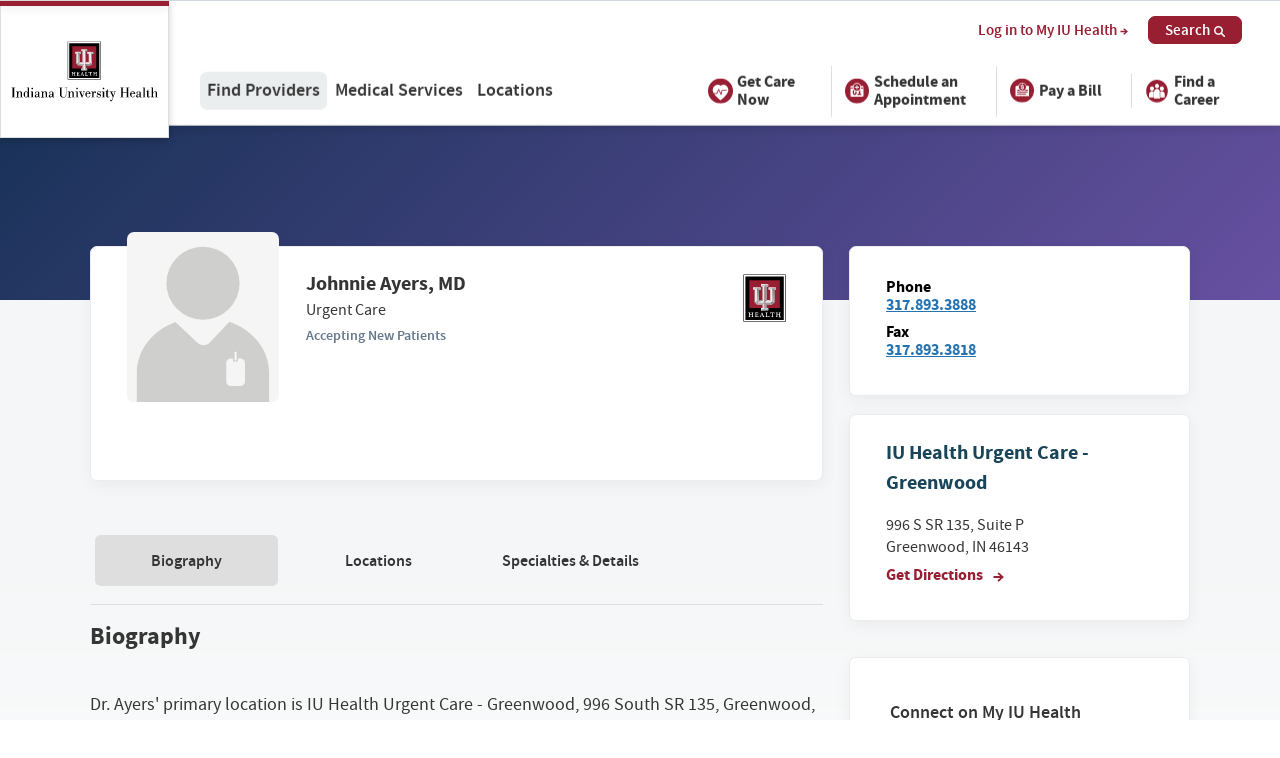

--- FILE ---
content_type: text/html; charset=UTF-8
request_url: https://iuhealth.org/find-providers/provider/johnnie-ayers-md-1630900
body_size: 43884
content:
<!DOCTYPE html>
<html lang="en">
<head>
  <meta charset="utf-8"><script type="text/javascript">(window.NREUM||(NREUM={})).init={privacy:{cookies_enabled:true},ajax:{deny_list:["bam.nr-data.net"]},feature_flags:["soft_nav"],distributed_tracing:{enabled:true}};(window.NREUM||(NREUM={})).loader_config={agentID:"594399862",accountID:"2395139",trustKey:"2395139",xpid:"VgUOVFdQARAFXFJUBwUAX1w=",licenseKey:"1f6c0002aa",applicationID:"583604798",browserID:"594399862"};;/*! For license information please see nr-loader-spa-1.308.0.min.js.LICENSE.txt */
(()=>{var e,t,r={384:(e,t,r)=>{"use strict";r.d(t,{NT:()=>a,US:()=>u,Zm:()=>o,bQ:()=>d,dV:()=>c,pV:()=>l});var n=r(6154),i=r(1863),s=r(1910);const a={beacon:"bam.nr-data.net",errorBeacon:"bam.nr-data.net"};function o(){return n.gm.NREUM||(n.gm.NREUM={}),void 0===n.gm.newrelic&&(n.gm.newrelic=n.gm.NREUM),n.gm.NREUM}function c(){let e=o();return e.o||(e.o={ST:n.gm.setTimeout,SI:n.gm.setImmediate||n.gm.setInterval,CT:n.gm.clearTimeout,XHR:n.gm.XMLHttpRequest,REQ:n.gm.Request,EV:n.gm.Event,PR:n.gm.Promise,MO:n.gm.MutationObserver,FETCH:n.gm.fetch,WS:n.gm.WebSocket},(0,s.i)(...Object.values(e.o))),e}function d(e,t){let r=o();r.initializedAgents??={},t.initializedAt={ms:(0,i.t)(),date:new Date},r.initializedAgents[e]=t}function u(e,t){o()[e]=t}function l(){return function(){let e=o();const t=e.info||{};e.info={beacon:a.beacon,errorBeacon:a.errorBeacon,...t}}(),function(){let e=o();const t=e.init||{};e.init={...t}}(),c(),function(){let e=o();const t=e.loader_config||{};e.loader_config={...t}}(),o()}},782:(e,t,r)=>{"use strict";r.d(t,{T:()=>n});const n=r(860).K7.pageViewTiming},860:(e,t,r)=>{"use strict";r.d(t,{$J:()=>u,K7:()=>c,P3:()=>d,XX:()=>i,Yy:()=>o,df:()=>s,qY:()=>n,v4:()=>a});const n="events",i="jserrors",s="browser/blobs",a="rum",o="browser/logs",c={ajax:"ajax",genericEvents:"generic_events",jserrors:i,logging:"logging",metrics:"metrics",pageAction:"page_action",pageViewEvent:"page_view_event",pageViewTiming:"page_view_timing",sessionReplay:"session_replay",sessionTrace:"session_trace",softNav:"soft_navigations",spa:"spa"},d={[c.pageViewEvent]:1,[c.pageViewTiming]:2,[c.metrics]:3,[c.jserrors]:4,[c.spa]:5,[c.ajax]:6,[c.sessionTrace]:7,[c.softNav]:8,[c.sessionReplay]:9,[c.logging]:10,[c.genericEvents]:11},u={[c.pageViewEvent]:a,[c.pageViewTiming]:n,[c.ajax]:n,[c.spa]:n,[c.softNav]:n,[c.metrics]:i,[c.jserrors]:i,[c.sessionTrace]:s,[c.sessionReplay]:s,[c.logging]:o,[c.genericEvents]:"ins"}},944:(e,t,r)=>{"use strict";r.d(t,{R:()=>i});var n=r(3241);function i(e,t){"function"==typeof console.debug&&(console.debug("New Relic Warning: https://github.com/newrelic/newrelic-browser-agent/blob/main/docs/warning-codes.md#".concat(e),t),(0,n.W)({agentIdentifier:null,drained:null,type:"data",name:"warn",feature:"warn",data:{code:e,secondary:t}}))}},993:(e,t,r)=>{"use strict";r.d(t,{A$:()=>s,ET:()=>a,TZ:()=>o,p_:()=>i});var n=r(860);const i={ERROR:"ERROR",WARN:"WARN",INFO:"INFO",DEBUG:"DEBUG",TRACE:"TRACE"},s={OFF:0,ERROR:1,WARN:2,INFO:3,DEBUG:4,TRACE:5},a="log",o=n.K7.logging},1541:(e,t,r)=>{"use strict";r.d(t,{U:()=>i,f:()=>n});const n={MFE:"MFE",BA:"BA"};function i(e,t){if(2!==t?.harvestEndpointVersion)return{};const r=t.agentRef.runtime.appMetadata.agents[0].entityGuid;return e?{"source.id":e.id,"source.name":e.name,"source.type":e.type,"parent.id":e.parent?.id||r,"parent.type":e.parent?.type||n.BA}:{"entity.guid":r,appId:t.agentRef.info.applicationID}}},1687:(e,t,r)=>{"use strict";r.d(t,{Ak:()=>d,Ze:()=>h,x3:()=>u});var n=r(3241),i=r(7836),s=r(3606),a=r(860),o=r(2646);const c={};function d(e,t){const r={staged:!1,priority:a.P3[t]||0};l(e),c[e].get(t)||c[e].set(t,r)}function u(e,t){e&&c[e]&&(c[e].get(t)&&c[e].delete(t),p(e,t,!1),c[e].size&&f(e))}function l(e){if(!e)throw new Error("agentIdentifier required");c[e]||(c[e]=new Map)}function h(e="",t="feature",r=!1){if(l(e),!e||!c[e].get(t)||r)return p(e,t);c[e].get(t).staged=!0,f(e)}function f(e){const t=Array.from(c[e]);t.every(([e,t])=>t.staged)&&(t.sort((e,t)=>e[1].priority-t[1].priority),t.forEach(([t])=>{c[e].delete(t),p(e,t)}))}function p(e,t,r=!0){const a=e?i.ee.get(e):i.ee,c=s.i.handlers;if(!a.aborted&&a.backlog&&c){if((0,n.W)({agentIdentifier:e,type:"lifecycle",name:"drain",feature:t}),r){const e=a.backlog[t],r=c[t];if(r){for(let t=0;e&&t<e.length;++t)g(e[t],r);Object.entries(r).forEach(([e,t])=>{Object.values(t||{}).forEach(t=>{t[0]?.on&&t[0]?.context()instanceof o.y&&t[0].on(e,t[1])})})}}a.isolatedBacklog||delete c[t],a.backlog[t]=null,a.emit("drain-"+t,[])}}function g(e,t){var r=e[1];Object.values(t[r]||{}).forEach(t=>{var r=e[0];if(t[0]===r){var n=t[1],i=e[3],s=e[2];n.apply(i,s)}})}},1738:(e,t,r)=>{"use strict";r.d(t,{U:()=>f,Y:()=>h});var n=r(3241),i=r(9908),s=r(1863),a=r(944),o=r(5701),c=r(3969),d=r(8362),u=r(860),l=r(4261);function h(e,t,r,s){const h=s||r;!h||h[e]&&h[e]!==d.d.prototype[e]||(h[e]=function(){(0,i.p)(c.xV,["API/"+e+"/called"],void 0,u.K7.metrics,r.ee),(0,n.W)({agentIdentifier:r.agentIdentifier,drained:!!o.B?.[r.agentIdentifier],type:"data",name:"api",feature:l.Pl+e,data:{}});try{return t.apply(this,arguments)}catch(e){(0,a.R)(23,e)}})}function f(e,t,r,n,a){const o=e.info;null===r?delete o.jsAttributes[t]:o.jsAttributes[t]=r,(a||null===r)&&(0,i.p)(l.Pl+n,[(0,s.t)(),t,r],void 0,"session",e.ee)}},1741:(e,t,r)=>{"use strict";r.d(t,{W:()=>s});var n=r(944),i=r(4261);class s{#e(e,...t){if(this[e]!==s.prototype[e])return this[e](...t);(0,n.R)(35,e)}addPageAction(e,t){return this.#e(i.hG,e,t)}register(e){return this.#e(i.eY,e)}recordCustomEvent(e,t){return this.#e(i.fF,e,t)}setPageViewName(e,t){return this.#e(i.Fw,e,t)}setCustomAttribute(e,t,r){return this.#e(i.cD,e,t,r)}noticeError(e,t){return this.#e(i.o5,e,t)}setUserId(e,t=!1){return this.#e(i.Dl,e,t)}setApplicationVersion(e){return this.#e(i.nb,e)}setErrorHandler(e){return this.#e(i.bt,e)}addRelease(e,t){return this.#e(i.k6,e,t)}log(e,t){return this.#e(i.$9,e,t)}start(){return this.#e(i.d3)}finished(e){return this.#e(i.BL,e)}recordReplay(){return this.#e(i.CH)}pauseReplay(){return this.#e(i.Tb)}addToTrace(e){return this.#e(i.U2,e)}setCurrentRouteName(e){return this.#e(i.PA,e)}interaction(e){return this.#e(i.dT,e)}wrapLogger(e,t,r){return this.#e(i.Wb,e,t,r)}measure(e,t){return this.#e(i.V1,e,t)}consent(e){return this.#e(i.Pv,e)}}},1863:(e,t,r)=>{"use strict";function n(){return Math.floor(performance.now())}r.d(t,{t:()=>n})},1910:(e,t,r)=>{"use strict";r.d(t,{i:()=>s});var n=r(944);const i=new Map;function s(...e){return e.every(e=>{if(i.has(e))return i.get(e);const t="function"==typeof e?e.toString():"",r=t.includes("[native code]"),s=t.includes("nrWrapper");return r||s||(0,n.R)(64,e?.name||t),i.set(e,r),r})}},2555:(e,t,r)=>{"use strict";r.d(t,{D:()=>o,f:()=>a});var n=r(384),i=r(8122);const s={beacon:n.NT.beacon,errorBeacon:n.NT.errorBeacon,licenseKey:void 0,applicationID:void 0,sa:void 0,queueTime:void 0,applicationTime:void 0,ttGuid:void 0,user:void 0,account:void 0,product:void 0,extra:void 0,jsAttributes:{},userAttributes:void 0,atts:void 0,transactionName:void 0,tNamePlain:void 0};function a(e){try{return!!e.licenseKey&&!!e.errorBeacon&&!!e.applicationID}catch(e){return!1}}const o=e=>(0,i.a)(e,s)},2614:(e,t,r)=>{"use strict";r.d(t,{BB:()=>a,H3:()=>n,g:()=>d,iL:()=>c,tS:()=>o,uh:()=>i,wk:()=>s});const n="NRBA",i="SESSION",s=144e5,a=18e5,o={STARTED:"session-started",PAUSE:"session-pause",RESET:"session-reset",RESUME:"session-resume",UPDATE:"session-update"},c={SAME_TAB:"same-tab",CROSS_TAB:"cross-tab"},d={OFF:0,FULL:1,ERROR:2}},2646:(e,t,r)=>{"use strict";r.d(t,{y:()=>n});class n{constructor(e){this.contextId=e}}},2843:(e,t,r)=>{"use strict";r.d(t,{G:()=>s,u:()=>i});var n=r(3878);function i(e,t=!1,r,i){(0,n.DD)("visibilitychange",function(){if(t)return void("hidden"===document.visibilityState&&e());e(document.visibilityState)},r,i)}function s(e,t,r){(0,n.sp)("pagehide",e,t,r)}},3241:(e,t,r)=>{"use strict";r.d(t,{W:()=>s});var n=r(6154);const i="newrelic";function s(e={}){try{n.gm.dispatchEvent(new CustomEvent(i,{detail:e}))}catch(e){}}},3304:(e,t,r)=>{"use strict";r.d(t,{A:()=>s});var n=r(7836);const i=()=>{const e=new WeakSet;return(t,r)=>{if("object"==typeof r&&null!==r){if(e.has(r))return;e.add(r)}return r}};function s(e){try{return JSON.stringify(e,i())??""}catch(e){try{n.ee.emit("internal-error",[e])}catch(e){}return""}}},3333:(e,t,r)=>{"use strict";r.d(t,{$v:()=>u,TZ:()=>n,Xh:()=>c,Zp:()=>i,kd:()=>d,mq:()=>o,nf:()=>a,qN:()=>s});const n=r(860).K7.genericEvents,i=["auxclick","click","copy","keydown","paste","scrollend"],s=["focus","blur"],a=4,o=1e3,c=2e3,d=["PageAction","UserAction","BrowserPerformance"],u={RESOURCES:"experimental.resources",REGISTER:"register"}},3434:(e,t,r)=>{"use strict";r.d(t,{Jt:()=>s,YM:()=>d});var n=r(7836),i=r(5607);const s="nr@original:".concat(i.W),a=50;var o=Object.prototype.hasOwnProperty,c=!1;function d(e,t){return e||(e=n.ee),r.inPlace=function(e,t,n,i,s){n||(n="");const a="-"===n.charAt(0);for(let o=0;o<t.length;o++){const c=t[o],d=e[c];l(d)||(e[c]=r(d,a?c+n:n,i,c,s))}},r.flag=s,r;function r(t,r,n,c,d){return l(t)?t:(r||(r=""),nrWrapper[s]=t,function(e,t,r){if(Object.defineProperty&&Object.keys)try{return Object.keys(e).forEach(function(r){Object.defineProperty(t,r,{get:function(){return e[r]},set:function(t){return e[r]=t,t}})}),t}catch(e){u([e],r)}for(var n in e)o.call(e,n)&&(t[n]=e[n])}(t,nrWrapper,e),nrWrapper);function nrWrapper(){var s,o,l,h;let f;try{o=this,s=[...arguments],l="function"==typeof n?n(s,o):n||{}}catch(t){u([t,"",[s,o,c],l],e)}i(r+"start",[s,o,c],l,d);const p=performance.now();let g;try{return h=t.apply(o,s),g=performance.now(),h}catch(e){throw g=performance.now(),i(r+"err",[s,o,e],l,d),f=e,f}finally{const e=g-p,t={start:p,end:g,duration:e,isLongTask:e>=a,methodName:c,thrownError:f};t.isLongTask&&i("long-task",[t,o],l,d),i(r+"end",[s,o,h],l,d)}}}function i(r,n,i,s){if(!c||t){var a=c;c=!0;try{e.emit(r,n,i,t,s)}catch(t){u([t,r,n,i],e)}c=a}}}function u(e,t){t||(t=n.ee);try{t.emit("internal-error",e)}catch(e){}}function l(e){return!(e&&"function"==typeof e&&e.apply&&!e[s])}},3606:(e,t,r)=>{"use strict";r.d(t,{i:()=>s});var n=r(9908);s.on=a;var i=s.handlers={};function s(e,t,r,s){a(s||n.d,i,e,t,r)}function a(e,t,r,i,s){s||(s="feature"),e||(e=n.d);var a=t[s]=t[s]||{};(a[r]=a[r]||[]).push([e,i])}},3738:(e,t,r)=>{"use strict";r.d(t,{He:()=>i,Kp:()=>o,Lc:()=>d,Rz:()=>u,TZ:()=>n,bD:()=>s,d3:()=>a,jx:()=>l,sl:()=>h,uP:()=>c});const n=r(860).K7.sessionTrace,i="bstResource",s="resource",a="-start",o="-end",c="fn"+a,d="fn"+o,u="pushState",l=1e3,h=3e4},3785:(e,t,r)=>{"use strict";r.d(t,{R:()=>c,b:()=>d});var n=r(9908),i=r(1863),s=r(860),a=r(3969),o=r(993);function c(e,t,r={},c=o.p_.INFO,d=!0,u,l=(0,i.t)()){(0,n.p)(a.xV,["API/logging/".concat(c.toLowerCase(),"/called")],void 0,s.K7.metrics,e),(0,n.p)(o.ET,[l,t,r,c,d,u],void 0,s.K7.logging,e)}function d(e){return"string"==typeof e&&Object.values(o.p_).some(t=>t===e.toUpperCase().trim())}},3878:(e,t,r)=>{"use strict";function n(e,t){return{capture:e,passive:!1,signal:t}}function i(e,t,r=!1,i){window.addEventListener(e,t,n(r,i))}function s(e,t,r=!1,i){document.addEventListener(e,t,n(r,i))}r.d(t,{DD:()=>s,jT:()=>n,sp:()=>i})},3962:(e,t,r)=>{"use strict";r.d(t,{AM:()=>a,O2:()=>l,OV:()=>s,Qu:()=>h,TZ:()=>c,ih:()=>f,pP:()=>o,t1:()=>u,tC:()=>i,wD:()=>d});var n=r(860);const i=["click","keydown","submit"],s="popstate",a="api",o="initialPageLoad",c=n.K7.softNav,d=5e3,u=500,l={INITIAL_PAGE_LOAD:"",ROUTE_CHANGE:1,UNSPECIFIED:2},h={INTERACTION:1,AJAX:2,CUSTOM_END:3,CUSTOM_TRACER:4},f={IP:"in progress",PF:"pending finish",FIN:"finished",CAN:"cancelled"}},3969:(e,t,r)=>{"use strict";r.d(t,{TZ:()=>n,XG:()=>o,rs:()=>i,xV:()=>a,z_:()=>s});const n=r(860).K7.metrics,i="sm",s="cm",a="storeSupportabilityMetrics",o="storeEventMetrics"},4234:(e,t,r)=>{"use strict";r.d(t,{W:()=>s});var n=r(7836),i=r(1687);class s{constructor(e,t){this.agentIdentifier=e,this.ee=n.ee.get(e),this.featureName=t,this.blocked=!1}deregisterDrain(){(0,i.x3)(this.agentIdentifier,this.featureName)}}},4261:(e,t,r)=>{"use strict";r.d(t,{$9:()=>u,BL:()=>c,CH:()=>p,Dl:()=>R,Fw:()=>w,PA:()=>v,Pl:()=>n,Pv:()=>A,Tb:()=>h,U2:()=>a,V1:()=>E,Wb:()=>T,bt:()=>y,cD:()=>b,d3:()=>x,dT:()=>d,eY:()=>g,fF:()=>f,hG:()=>s,hw:()=>i,k6:()=>o,nb:()=>m,o5:()=>l});const n="api-",i=n+"ixn-",s="addPageAction",a="addToTrace",o="addRelease",c="finished",d="interaction",u="log",l="noticeError",h="pauseReplay",f="recordCustomEvent",p="recordReplay",g="register",m="setApplicationVersion",v="setCurrentRouteName",b="setCustomAttribute",y="setErrorHandler",w="setPageViewName",R="setUserId",x="start",T="wrapLogger",E="measure",A="consent"},5205:(e,t,r)=>{"use strict";r.d(t,{j:()=>S});var n=r(384),i=r(1741);var s=r(2555),a=r(3333);const o=e=>{if(!e||"string"!=typeof e)return!1;try{document.createDocumentFragment().querySelector(e)}catch{return!1}return!0};var c=r(2614),d=r(944),u=r(8122);const l="[data-nr-mask]",h=e=>(0,u.a)(e,(()=>{const e={feature_flags:[],experimental:{allow_registered_children:!1,resources:!1},mask_selector:"*",block_selector:"[data-nr-block]",mask_input_options:{color:!1,date:!1,"datetime-local":!1,email:!1,month:!1,number:!1,range:!1,search:!1,tel:!1,text:!1,time:!1,url:!1,week:!1,textarea:!1,select:!1,password:!0}};return{ajax:{deny_list:void 0,block_internal:!0,enabled:!0,autoStart:!0},api:{get allow_registered_children(){return e.feature_flags.includes(a.$v.REGISTER)||e.experimental.allow_registered_children},set allow_registered_children(t){e.experimental.allow_registered_children=t},duplicate_registered_data:!1},browser_consent_mode:{enabled:!1},distributed_tracing:{enabled:void 0,exclude_newrelic_header:void 0,cors_use_newrelic_header:void 0,cors_use_tracecontext_headers:void 0,allowed_origins:void 0},get feature_flags(){return e.feature_flags},set feature_flags(t){e.feature_flags=t},generic_events:{enabled:!0,autoStart:!0},harvest:{interval:30},jserrors:{enabled:!0,autoStart:!0},logging:{enabled:!0,autoStart:!0},metrics:{enabled:!0,autoStart:!0},obfuscate:void 0,page_action:{enabled:!0},page_view_event:{enabled:!0,autoStart:!0},page_view_timing:{enabled:!0,autoStart:!0},performance:{capture_marks:!1,capture_measures:!1,capture_detail:!0,resources:{get enabled(){return e.feature_flags.includes(a.$v.RESOURCES)||e.experimental.resources},set enabled(t){e.experimental.resources=t},asset_types:[],first_party_domains:[],ignore_newrelic:!0}},privacy:{cookies_enabled:!0},proxy:{assets:void 0,beacon:void 0},session:{expiresMs:c.wk,inactiveMs:c.BB},session_replay:{autoStart:!0,enabled:!1,preload:!1,sampling_rate:10,error_sampling_rate:100,collect_fonts:!1,inline_images:!1,fix_stylesheets:!0,mask_all_inputs:!0,get mask_text_selector(){return e.mask_selector},set mask_text_selector(t){o(t)?e.mask_selector="".concat(t,",").concat(l):""===t||null===t?e.mask_selector=l:(0,d.R)(5,t)},get block_class(){return"nr-block"},get ignore_class(){return"nr-ignore"},get mask_text_class(){return"nr-mask"},get block_selector(){return e.block_selector},set block_selector(t){o(t)?e.block_selector+=",".concat(t):""!==t&&(0,d.R)(6,t)},get mask_input_options(){return e.mask_input_options},set mask_input_options(t){t&&"object"==typeof t?e.mask_input_options={...t,password:!0}:(0,d.R)(7,t)}},session_trace:{enabled:!0,autoStart:!0},soft_navigations:{enabled:!0,autoStart:!0},spa:{enabled:!0,autoStart:!0},ssl:void 0,user_actions:{enabled:!0,elementAttributes:["id","className","tagName","type"]}}})());var f=r(6154),p=r(9324);let g=0;const m={buildEnv:p.F3,distMethod:p.Xs,version:p.xv,originTime:f.WN},v={consented:!1},b={appMetadata:{},get consented(){return this.session?.state?.consent||v.consented},set consented(e){v.consented=e},customTransaction:void 0,denyList:void 0,disabled:!1,harvester:void 0,isolatedBacklog:!1,isRecording:!1,loaderType:void 0,maxBytes:3e4,obfuscator:void 0,onerror:void 0,ptid:void 0,releaseIds:{},session:void 0,timeKeeper:void 0,registeredEntities:[],jsAttributesMetadata:{bytes:0},get harvestCount(){return++g}},y=e=>{const t=(0,u.a)(e,b),r=Object.keys(m).reduce((e,t)=>(e[t]={value:m[t],writable:!1,configurable:!0,enumerable:!0},e),{});return Object.defineProperties(t,r)};var w=r(5701);const R=e=>{const t=e.startsWith("http");e+="/",r.p=t?e:"https://"+e};var x=r(7836),T=r(3241);const E={accountID:void 0,trustKey:void 0,agentID:void 0,licenseKey:void 0,applicationID:void 0,xpid:void 0},A=e=>(0,u.a)(e,E),_=new Set;function S(e,t={},r,a){let{init:o,info:c,loader_config:d,runtime:u={},exposed:l=!0}=t;if(!c){const e=(0,n.pV)();o=e.init,c=e.info,d=e.loader_config}e.init=h(o||{}),e.loader_config=A(d||{}),c.jsAttributes??={},f.bv&&(c.jsAttributes.isWorker=!0),e.info=(0,s.D)(c);const p=e.init,g=[c.beacon,c.errorBeacon];_.has(e.agentIdentifier)||(p.proxy.assets&&(R(p.proxy.assets),g.push(p.proxy.assets)),p.proxy.beacon&&g.push(p.proxy.beacon),e.beacons=[...g],function(e){const t=(0,n.pV)();Object.getOwnPropertyNames(i.W.prototype).forEach(r=>{const n=i.W.prototype[r];if("function"!=typeof n||"constructor"===n)return;let s=t[r];e[r]&&!1!==e.exposed&&"micro-agent"!==e.runtime?.loaderType&&(t[r]=(...t)=>{const n=e[r](...t);return s?s(...t):n})})}(e),(0,n.US)("activatedFeatures",w.B)),u.denyList=[...p.ajax.deny_list||[],...p.ajax.block_internal?g:[]],u.ptid=e.agentIdentifier,u.loaderType=r,e.runtime=y(u),_.has(e.agentIdentifier)||(e.ee=x.ee.get(e.agentIdentifier),e.exposed=l,(0,T.W)({agentIdentifier:e.agentIdentifier,drained:!!w.B?.[e.agentIdentifier],type:"lifecycle",name:"initialize",feature:void 0,data:e.config})),_.add(e.agentIdentifier)}},5270:(e,t,r)=>{"use strict";r.d(t,{Aw:()=>a,SR:()=>s,rF:()=>o});var n=r(384),i=r(7767);function s(e){return!!(0,n.dV)().o.MO&&(0,i.V)(e)&&!0===e?.session_trace.enabled}function a(e){return!0===e?.session_replay.preload&&s(e)}function o(e,t){try{if("string"==typeof t?.type){if("password"===t.type.toLowerCase())return"*".repeat(e?.length||0);if(void 0!==t?.dataset?.nrUnmask||t?.classList?.contains("nr-unmask"))return e}}catch(e){}return"string"==typeof e?e.replace(/[\S]/g,"*"):"*".repeat(e?.length||0)}},5289:(e,t,r)=>{"use strict";r.d(t,{GG:()=>a,Qr:()=>c,sB:()=>o});var n=r(3878),i=r(6389);function s(){return"undefined"==typeof document||"complete"===document.readyState}function a(e,t){if(s())return e();const r=(0,i.J)(e),a=setInterval(()=>{s()&&(clearInterval(a),r())},500);(0,n.sp)("load",r,t)}function o(e){if(s())return e();(0,n.DD)("DOMContentLoaded",e)}function c(e){if(s())return e();(0,n.sp)("popstate",e)}},5607:(e,t,r)=>{"use strict";r.d(t,{W:()=>n});const n=(0,r(9566).bz)()},5701:(e,t,r)=>{"use strict";r.d(t,{B:()=>s,t:()=>a});var n=r(3241);const i=new Set,s={};function a(e,t){const r=t.agentIdentifier;s[r]??={},e&&"object"==typeof e&&(i.has(r)||(t.ee.emit("rumresp",[e]),s[r]=e,i.add(r),(0,n.W)({agentIdentifier:r,loaded:!0,drained:!0,type:"lifecycle",name:"load",feature:void 0,data:e})))}},6154:(e,t,r)=>{"use strict";r.d(t,{OF:()=>d,RI:()=>i,WN:()=>h,bv:()=>s,eN:()=>f,gm:()=>a,lR:()=>l,m:()=>c,mw:()=>o,sb:()=>u});var n=r(1863);const i="undefined"!=typeof window&&!!window.document,s="undefined"!=typeof WorkerGlobalScope&&("undefined"!=typeof self&&self instanceof WorkerGlobalScope&&self.navigator instanceof WorkerNavigator||"undefined"!=typeof globalThis&&globalThis instanceof WorkerGlobalScope&&globalThis.navigator instanceof WorkerNavigator),a=i?window:"undefined"!=typeof WorkerGlobalScope&&("undefined"!=typeof self&&self instanceof WorkerGlobalScope&&self||"undefined"!=typeof globalThis&&globalThis instanceof WorkerGlobalScope&&globalThis),o=Boolean("hidden"===a?.document?.visibilityState),c=""+a?.location,d=/iPad|iPhone|iPod/.test(a.navigator?.userAgent),u=d&&"undefined"==typeof SharedWorker,l=(()=>{const e=a.navigator?.userAgent?.match(/Firefox[/\s](\d+\.\d+)/);return Array.isArray(e)&&e.length>=2?+e[1]:0})(),h=Date.now()-(0,n.t)(),f=()=>"undefined"!=typeof PerformanceNavigationTiming&&a?.performance?.getEntriesByType("navigation")?.[0]?.responseStart},6344:(e,t,r)=>{"use strict";r.d(t,{BB:()=>u,Qb:()=>l,TZ:()=>i,Ug:()=>a,Vh:()=>s,_s:()=>o,bc:()=>d,yP:()=>c});var n=r(2614);const i=r(860).K7.sessionReplay,s="errorDuringReplay",a=.12,o={DomContentLoaded:0,Load:1,FullSnapshot:2,IncrementalSnapshot:3,Meta:4,Custom:5},c={[n.g.ERROR]:15e3,[n.g.FULL]:3e5,[n.g.OFF]:0},d={RESET:{message:"Session was reset",sm:"Reset"},IMPORT:{message:"Recorder failed to import",sm:"Import"},TOO_MANY:{message:"429: Too Many Requests",sm:"Too-Many"},TOO_BIG:{message:"Payload was too large",sm:"Too-Big"},CROSS_TAB:{message:"Session Entity was set to OFF on another tab",sm:"Cross-Tab"},ENTITLEMENTS:{message:"Session Replay is not allowed and will not be started",sm:"Entitlement"}},u=5e3,l={API:"api",RESUME:"resume",SWITCH_TO_FULL:"switchToFull",INITIALIZE:"initialize",PRELOAD:"preload"}},6389:(e,t,r)=>{"use strict";function n(e,t=500,r={}){const n=r?.leading||!1;let i;return(...r)=>{n&&void 0===i&&(e.apply(this,r),i=setTimeout(()=>{i=clearTimeout(i)},t)),n||(clearTimeout(i),i=setTimeout(()=>{e.apply(this,r)},t))}}function i(e){let t=!1;return(...r)=>{t||(t=!0,e.apply(this,r))}}r.d(t,{J:()=>i,s:()=>n})},6630:(e,t,r)=>{"use strict";r.d(t,{T:()=>n});const n=r(860).K7.pageViewEvent},6774:(e,t,r)=>{"use strict";r.d(t,{T:()=>n});const n=r(860).K7.jserrors},7295:(e,t,r)=>{"use strict";r.d(t,{Xv:()=>a,gX:()=>i,iW:()=>s});var n=[];function i(e){if(!e||s(e))return!1;if(0===n.length)return!0;if("*"===n[0].hostname)return!1;for(var t=0;t<n.length;t++){var r=n[t];if(r.hostname.test(e.hostname)&&r.pathname.test(e.pathname))return!1}return!0}function s(e){return void 0===e.hostname}function a(e){if(n=[],e&&e.length)for(var t=0;t<e.length;t++){let r=e[t];if(!r)continue;if("*"===r)return void(n=[{hostname:"*"}]);0===r.indexOf("http://")?r=r.substring(7):0===r.indexOf("https://")&&(r=r.substring(8));const i=r.indexOf("/");let s,a;i>0?(s=r.substring(0,i),a=r.substring(i)):(s=r,a="*");let[c]=s.split(":");n.push({hostname:o(c),pathname:o(a,!0)})}}function o(e,t=!1){const r=e.replace(/[.+?^${}()|[\]\\]/g,e=>"\\"+e).replace(/\*/g,".*?");return new RegExp((t?"^":"")+r+"$")}},7485:(e,t,r)=>{"use strict";r.d(t,{D:()=>i});var n=r(6154);function i(e){if(0===(e||"").indexOf("data:"))return{protocol:"data"};try{const t=new URL(e,location.href),r={port:t.port,hostname:t.hostname,pathname:t.pathname,search:t.search,protocol:t.protocol.slice(0,t.protocol.indexOf(":")),sameOrigin:t.protocol===n.gm?.location?.protocol&&t.host===n.gm?.location?.host};return r.port&&""!==r.port||("http:"===t.protocol&&(r.port="80"),"https:"===t.protocol&&(r.port="443")),r.pathname&&""!==r.pathname?r.pathname.startsWith("/")||(r.pathname="/".concat(r.pathname)):r.pathname="/",r}catch(e){return{}}}},7699:(e,t,r)=>{"use strict";r.d(t,{It:()=>s,KC:()=>o,No:()=>i,qh:()=>a});var n=r(860);const i=16e3,s=1e6,a="SESSION_ERROR",o={[n.K7.logging]:!0,[n.K7.genericEvents]:!1,[n.K7.jserrors]:!1,[n.K7.ajax]:!1}},7767:(e,t,r)=>{"use strict";r.d(t,{V:()=>i});var n=r(6154);const i=e=>n.RI&&!0===e?.privacy.cookies_enabled},7836:(e,t,r)=>{"use strict";r.d(t,{P:()=>o,ee:()=>c});var n=r(384),i=r(8990),s=r(2646),a=r(5607);const o="nr@context:".concat(a.W),c=function e(t,r){var n={},a={},u={},l=!1;try{l=16===r.length&&d.initializedAgents?.[r]?.runtime.isolatedBacklog}catch(e){}var h={on:p,addEventListener:p,removeEventListener:function(e,t){var r=n[e];if(!r)return;for(var i=0;i<r.length;i++)r[i]===t&&r.splice(i,1)},emit:function(e,r,n,i,s){!1!==s&&(s=!0);if(c.aborted&&!i)return;t&&s&&t.emit(e,r,n);var o=f(n);g(e).forEach(e=>{e.apply(o,r)});var d=v()[a[e]];d&&d.push([h,e,r,o]);return o},get:m,listeners:g,context:f,buffer:function(e,t){const r=v();if(t=t||"feature",h.aborted)return;Object.entries(e||{}).forEach(([e,n])=>{a[n]=t,t in r||(r[t]=[])})},abort:function(){h._aborted=!0,Object.keys(h.backlog).forEach(e=>{delete h.backlog[e]})},isBuffering:function(e){return!!v()[a[e]]},debugId:r,backlog:l?{}:t&&"object"==typeof t.backlog?t.backlog:{},isolatedBacklog:l};return Object.defineProperty(h,"aborted",{get:()=>{let e=h._aborted||!1;return e||(t&&(e=t.aborted),e)}}),h;function f(e){return e&&e instanceof s.y?e:e?(0,i.I)(e,o,()=>new s.y(o)):new s.y(o)}function p(e,t){n[e]=g(e).concat(t)}function g(e){return n[e]||[]}function m(t){return u[t]=u[t]||e(h,t)}function v(){return h.backlog}}(void 0,"globalEE"),d=(0,n.Zm)();d.ee||(d.ee=c)},8122:(e,t,r)=>{"use strict";r.d(t,{a:()=>i});var n=r(944);function i(e,t){try{if(!e||"object"!=typeof e)return(0,n.R)(3);if(!t||"object"!=typeof t)return(0,n.R)(4);const r=Object.create(Object.getPrototypeOf(t),Object.getOwnPropertyDescriptors(t)),s=0===Object.keys(r).length?e:r;for(let a in s)if(void 0!==e[a])try{if(null===e[a]){r[a]=null;continue}Array.isArray(e[a])&&Array.isArray(t[a])?r[a]=Array.from(new Set([...e[a],...t[a]])):"object"==typeof e[a]&&"object"==typeof t[a]?r[a]=i(e[a],t[a]):r[a]=e[a]}catch(e){r[a]||(0,n.R)(1,e)}return r}catch(e){(0,n.R)(2,e)}}},8139:(e,t,r)=>{"use strict";r.d(t,{u:()=>h});var n=r(7836),i=r(3434),s=r(8990),a=r(6154);const o={},c=a.gm.XMLHttpRequest,d="addEventListener",u="removeEventListener",l="nr@wrapped:".concat(n.P);function h(e){var t=function(e){return(e||n.ee).get("events")}(e);if(o[t.debugId]++)return t;o[t.debugId]=1;var r=(0,i.YM)(t,!0);function h(e){r.inPlace(e,[d,u],"-",p)}function p(e,t){return e[1]}return"getPrototypeOf"in Object&&(a.RI&&f(document,h),c&&f(c.prototype,h),f(a.gm,h)),t.on(d+"-start",function(e,t){var n=e[1];if(null!==n&&("function"==typeof n||"object"==typeof n)&&"newrelic"!==e[0]){var i=(0,s.I)(n,l,function(){var e={object:function(){if("function"!=typeof n.handleEvent)return;return n.handleEvent.apply(n,arguments)},function:n}[typeof n];return e?r(e,"fn-",null,e.name||"anonymous"):n});this.wrapped=e[1]=i}}),t.on(u+"-start",function(e){e[1]=this.wrapped||e[1]}),t}function f(e,t,...r){let n=e;for(;"object"==typeof n&&!Object.prototype.hasOwnProperty.call(n,d);)n=Object.getPrototypeOf(n);n&&t(n,...r)}},8362:(e,t,r)=>{"use strict";r.d(t,{d:()=>s});var n=r(9566),i=r(1741);class s extends i.W{agentIdentifier=(0,n.LA)(16)}},8374:(e,t,r)=>{r.nc=(()=>{try{return document?.currentScript?.nonce}catch(e){}return""})()},8990:(e,t,r)=>{"use strict";r.d(t,{I:()=>i});var n=Object.prototype.hasOwnProperty;function i(e,t,r){if(n.call(e,t))return e[t];var i=r();if(Object.defineProperty&&Object.keys)try{return Object.defineProperty(e,t,{value:i,writable:!0,enumerable:!1}),i}catch(e){}return e[t]=i,i}},9119:(e,t,r)=>{"use strict";r.d(t,{L:()=>s});var n=/([^?#]*)[^#]*(#[^?]*|$).*/,i=/([^?#]*)().*/;function s(e,t){return e?e.replace(t?n:i,"$1$2"):e}},9300:(e,t,r)=>{"use strict";r.d(t,{T:()=>n});const n=r(860).K7.ajax},9324:(e,t,r)=>{"use strict";r.d(t,{AJ:()=>a,F3:()=>i,Xs:()=>s,Yq:()=>o,xv:()=>n});const n="1.308.0",i="PROD",s="CDN",a="@newrelic/rrweb",o="1.0.1"},9566:(e,t,r)=>{"use strict";r.d(t,{LA:()=>o,ZF:()=>c,bz:()=>a,el:()=>d});var n=r(6154);const i="xxxxxxxx-xxxx-4xxx-yxxx-xxxxxxxxxxxx";function s(e,t){return e?15&e[t]:16*Math.random()|0}function a(){const e=n.gm?.crypto||n.gm?.msCrypto;let t,r=0;return e&&e.getRandomValues&&(t=e.getRandomValues(new Uint8Array(30))),i.split("").map(e=>"x"===e?s(t,r++).toString(16):"y"===e?(3&s()|8).toString(16):e).join("")}function o(e){const t=n.gm?.crypto||n.gm?.msCrypto;let r,i=0;t&&t.getRandomValues&&(r=t.getRandomValues(new Uint8Array(e)));const a=[];for(var o=0;o<e;o++)a.push(s(r,i++).toString(16));return a.join("")}function c(){return o(16)}function d(){return o(32)}},9908:(e,t,r)=>{"use strict";r.d(t,{d:()=>n,p:()=>i});var n=r(7836).ee.get("handle");function i(e,t,r,i,s){s?(s.buffer([e],i),s.emit(e,t,r)):(n.buffer([e],i),n.emit(e,t,r))}}},n={};function i(e){var t=n[e];if(void 0!==t)return t.exports;var s=n[e]={exports:{}};return r[e](s,s.exports,i),s.exports}i.m=r,i.d=(e,t)=>{for(var r in t)i.o(t,r)&&!i.o(e,r)&&Object.defineProperty(e,r,{enumerable:!0,get:t[r]})},i.f={},i.e=e=>Promise.all(Object.keys(i.f).reduce((t,r)=>(i.f[r](e,t),t),[])),i.u=e=>({212:"nr-spa-compressor",249:"nr-spa-recorder",478:"nr-spa"}[e]+"-1.308.0.min.js"),i.o=(e,t)=>Object.prototype.hasOwnProperty.call(e,t),e={},t="NRBA-1.308.0.PROD:",i.l=(r,n,s,a)=>{if(e[r])e[r].push(n);else{var o,c;if(void 0!==s)for(var d=document.getElementsByTagName("script"),u=0;u<d.length;u++){var l=d[u];if(l.getAttribute("src")==r||l.getAttribute("data-webpack")==t+s){o=l;break}}if(!o){c=!0;var h={478:"sha512-RSfSVnmHk59T/uIPbdSE0LPeqcEdF4/+XhfJdBuccH5rYMOEZDhFdtnh6X6nJk7hGpzHd9Ujhsy7lZEz/ORYCQ==",249:"sha512-ehJXhmntm85NSqW4MkhfQqmeKFulra3klDyY0OPDUE+sQ3GokHlPh1pmAzuNy//3j4ac6lzIbmXLvGQBMYmrkg==",212:"sha512-B9h4CR46ndKRgMBcK+j67uSR2RCnJfGefU+A7FrgR/k42ovXy5x/MAVFiSvFxuVeEk/pNLgvYGMp1cBSK/G6Fg=="};(o=document.createElement("script")).charset="utf-8",i.nc&&o.setAttribute("nonce",i.nc),o.setAttribute("data-webpack",t+s),o.src=r,0!==o.src.indexOf(window.location.origin+"/")&&(o.crossOrigin="anonymous"),h[a]&&(o.integrity=h[a])}e[r]=[n];var f=(t,n)=>{o.onerror=o.onload=null,clearTimeout(p);var i=e[r];if(delete e[r],o.parentNode&&o.parentNode.removeChild(o),i&&i.forEach(e=>e(n)),t)return t(n)},p=setTimeout(f.bind(null,void 0,{type:"timeout",target:o}),12e4);o.onerror=f.bind(null,o.onerror),o.onload=f.bind(null,o.onload),c&&document.head.appendChild(o)}},i.r=e=>{"undefined"!=typeof Symbol&&Symbol.toStringTag&&Object.defineProperty(e,Symbol.toStringTag,{value:"Module"}),Object.defineProperty(e,"__esModule",{value:!0})},i.p="https://js-agent.newrelic.com/",(()=>{var e={38:0,788:0};i.f.j=(t,r)=>{var n=i.o(e,t)?e[t]:void 0;if(0!==n)if(n)r.push(n[2]);else{var s=new Promise((r,i)=>n=e[t]=[r,i]);r.push(n[2]=s);var a=i.p+i.u(t),o=new Error;i.l(a,r=>{if(i.o(e,t)&&(0!==(n=e[t])&&(e[t]=void 0),n)){var s=r&&("load"===r.type?"missing":r.type),a=r&&r.target&&r.target.src;o.message="Loading chunk "+t+" failed: ("+s+": "+a+")",o.name="ChunkLoadError",o.type=s,o.request=a,n[1](o)}},"chunk-"+t,t)}};var t=(t,r)=>{var n,s,[a,o,c]=r,d=0;if(a.some(t=>0!==e[t])){for(n in o)i.o(o,n)&&(i.m[n]=o[n]);if(c)c(i)}for(t&&t(r);d<a.length;d++)s=a[d],i.o(e,s)&&e[s]&&e[s][0](),e[s]=0},r=self["webpackChunk:NRBA-1.308.0.PROD"]=self["webpackChunk:NRBA-1.308.0.PROD"]||[];r.forEach(t.bind(null,0)),r.push=t.bind(null,r.push.bind(r))})(),(()=>{"use strict";i(8374);var e=i(8362),t=i(860);const r=Object.values(t.K7);var n=i(5205);var s=i(9908),a=i(1863),o=i(4261),c=i(1738);var d=i(1687),u=i(4234),l=i(5289),h=i(6154),f=i(944),p=i(5270),g=i(7767),m=i(6389),v=i(7699);class b extends u.W{constructor(e,t){super(e.agentIdentifier,t),this.agentRef=e,this.abortHandler=void 0,this.featAggregate=void 0,this.loadedSuccessfully=void 0,this.onAggregateImported=new Promise(e=>{this.loadedSuccessfully=e}),this.deferred=Promise.resolve(),!1===e.init[this.featureName].autoStart?this.deferred=new Promise((t,r)=>{this.ee.on("manual-start-all",(0,m.J)(()=>{(0,d.Ak)(e.agentIdentifier,this.featureName),t()}))}):(0,d.Ak)(e.agentIdentifier,t)}importAggregator(e,t,r={}){if(this.featAggregate)return;const n=async()=>{let n;await this.deferred;try{if((0,g.V)(e.init)){const{setupAgentSession:t}=await i.e(478).then(i.bind(i,8766));n=t(e)}}catch(e){(0,f.R)(20,e),this.ee.emit("internal-error",[e]),(0,s.p)(v.qh,[e],void 0,this.featureName,this.ee)}try{if(!this.#t(this.featureName,n,e.init))return(0,d.Ze)(this.agentIdentifier,this.featureName),void this.loadedSuccessfully(!1);const{Aggregate:i}=await t();this.featAggregate=new i(e,r),e.runtime.harvester.initializedAggregates.push(this.featAggregate),this.loadedSuccessfully(!0)}catch(e){(0,f.R)(34,e),this.abortHandler?.(),(0,d.Ze)(this.agentIdentifier,this.featureName,!0),this.loadedSuccessfully(!1),this.ee&&this.ee.abort()}};h.RI?(0,l.GG)(()=>n(),!0):n()}#t(e,r,n){if(this.blocked)return!1;switch(e){case t.K7.sessionReplay:return(0,p.SR)(n)&&!!r;case t.K7.sessionTrace:return!!r;default:return!0}}}var y=i(6630),w=i(2614),R=i(3241);class x extends b{static featureName=y.T;constructor(e){var t;super(e,y.T),this.setupInspectionEvents(e.agentIdentifier),t=e,(0,c.Y)(o.Fw,function(e,r){"string"==typeof e&&("/"!==e.charAt(0)&&(e="/"+e),t.runtime.customTransaction=(r||"http://custom.transaction")+e,(0,s.p)(o.Pl+o.Fw,[(0,a.t)()],void 0,void 0,t.ee))},t),this.importAggregator(e,()=>i.e(478).then(i.bind(i,2467)))}setupInspectionEvents(e){const t=(t,r)=>{t&&(0,R.W)({agentIdentifier:e,timeStamp:t.timeStamp,loaded:"complete"===t.target.readyState,type:"window",name:r,data:t.target.location+""})};(0,l.sB)(e=>{t(e,"DOMContentLoaded")}),(0,l.GG)(e=>{t(e,"load")}),(0,l.Qr)(e=>{t(e,"navigate")}),this.ee.on(w.tS.UPDATE,(t,r)=>{(0,R.W)({agentIdentifier:e,type:"lifecycle",name:"session",data:r})})}}var T=i(384);class E extends e.d{constructor(e){var t;(super(),h.gm)?(this.features={},(0,T.bQ)(this.agentIdentifier,this),this.desiredFeatures=new Set(e.features||[]),this.desiredFeatures.add(x),(0,n.j)(this,e,e.loaderType||"agent"),t=this,(0,c.Y)(o.cD,function(e,r,n=!1){if("string"==typeof e){if(["string","number","boolean"].includes(typeof r)||null===r)return(0,c.U)(t,e,r,o.cD,n);(0,f.R)(40,typeof r)}else(0,f.R)(39,typeof e)},t),function(e){(0,c.Y)(o.Dl,function(t,r=!1){if("string"!=typeof t&&null!==t)return void(0,f.R)(41,typeof t);const n=e.info.jsAttributes["enduser.id"];r&&null!=n&&n!==t?(0,s.p)(o.Pl+"setUserIdAndResetSession",[t],void 0,"session",e.ee):(0,c.U)(e,"enduser.id",t,o.Dl,!0)},e)}(this),function(e){(0,c.Y)(o.nb,function(t){if("string"==typeof t||null===t)return(0,c.U)(e,"application.version",t,o.nb,!1);(0,f.R)(42,typeof t)},e)}(this),function(e){(0,c.Y)(o.d3,function(){e.ee.emit("manual-start-all")},e)}(this),function(e){(0,c.Y)(o.Pv,function(t=!0){if("boolean"==typeof t){if((0,s.p)(o.Pl+o.Pv,[t],void 0,"session",e.ee),e.runtime.consented=t,t){const t=e.features.page_view_event;t.onAggregateImported.then(e=>{const r=t.featAggregate;e&&!r.sentRum&&r.sendRum()})}}else(0,f.R)(65,typeof t)},e)}(this),this.run()):(0,f.R)(21)}get config(){return{info:this.info,init:this.init,loader_config:this.loader_config,runtime:this.runtime}}get api(){return this}run(){try{const e=function(e){const t={};return r.forEach(r=>{t[r]=!!e[r]?.enabled}),t}(this.init),n=[...this.desiredFeatures];n.sort((e,r)=>t.P3[e.featureName]-t.P3[r.featureName]),n.forEach(r=>{if(!e[r.featureName]&&r.featureName!==t.K7.pageViewEvent)return;if(r.featureName===t.K7.spa)return void(0,f.R)(67);const n=function(e){switch(e){case t.K7.ajax:return[t.K7.jserrors];case t.K7.sessionTrace:return[t.K7.ajax,t.K7.pageViewEvent];case t.K7.sessionReplay:return[t.K7.sessionTrace];case t.K7.pageViewTiming:return[t.K7.pageViewEvent];default:return[]}}(r.featureName).filter(e=>!(e in this.features));n.length>0&&(0,f.R)(36,{targetFeature:r.featureName,missingDependencies:n}),this.features[r.featureName]=new r(this)})}catch(e){(0,f.R)(22,e);for(const e in this.features)this.features[e].abortHandler?.();const t=(0,T.Zm)();delete t.initializedAgents[this.agentIdentifier]?.features,delete this.sharedAggregator;return t.ee.get(this.agentIdentifier).abort(),!1}}}var A=i(2843),_=i(782);class S extends b{static featureName=_.T;constructor(e){super(e,_.T),h.RI&&((0,A.u)(()=>(0,s.p)("docHidden",[(0,a.t)()],void 0,_.T,this.ee),!0),(0,A.G)(()=>(0,s.p)("winPagehide",[(0,a.t)()],void 0,_.T,this.ee)),this.importAggregator(e,()=>i.e(478).then(i.bind(i,9917))))}}var O=i(3969);class I extends b{static featureName=O.TZ;constructor(e){super(e,O.TZ),h.RI&&document.addEventListener("securitypolicyviolation",e=>{(0,s.p)(O.xV,["Generic/CSPViolation/Detected"],void 0,this.featureName,this.ee)}),this.importAggregator(e,()=>i.e(478).then(i.bind(i,6555)))}}var N=i(6774),P=i(3878),k=i(3304);class D{constructor(e,t,r,n,i){this.name="UncaughtError",this.message="string"==typeof e?e:(0,k.A)(e),this.sourceURL=t,this.line=r,this.column=n,this.__newrelic=i}}function C(e){return M(e)?e:new D(void 0!==e?.message?e.message:e,e?.filename||e?.sourceURL,e?.lineno||e?.line,e?.colno||e?.col,e?.__newrelic,e?.cause)}function j(e){const t="Unhandled Promise Rejection: ";if(!e?.reason)return;if(M(e.reason)){try{e.reason.message.startsWith(t)||(e.reason.message=t+e.reason.message)}catch(e){}return C(e.reason)}const r=C(e.reason);return(r.message||"").startsWith(t)||(r.message=t+r.message),r}function L(e){if(e.error instanceof SyntaxError&&!/:\d+$/.test(e.error.stack?.trim())){const t=new D(e.message,e.filename,e.lineno,e.colno,e.error.__newrelic,e.cause);return t.name=SyntaxError.name,t}return M(e.error)?e.error:C(e)}function M(e){return e instanceof Error&&!!e.stack}function H(e,r,n,i,o=(0,a.t)()){"string"==typeof e&&(e=new Error(e)),(0,s.p)("err",[e,o,!1,r,n.runtime.isRecording,void 0,i],void 0,t.K7.jserrors,n.ee),(0,s.p)("uaErr",[],void 0,t.K7.genericEvents,n.ee)}var B=i(1541),K=i(993),W=i(3785);function U(e,{customAttributes:t={},level:r=K.p_.INFO}={},n,i,s=(0,a.t)()){(0,W.R)(n.ee,e,t,r,!1,i,s)}function F(e,r,n,i,c=(0,a.t)()){(0,s.p)(o.Pl+o.hG,[c,e,r,i],void 0,t.K7.genericEvents,n.ee)}function V(e,r,n,i,c=(0,a.t)()){const{start:d,end:u,customAttributes:l}=r||{},h={customAttributes:l||{}};if("object"!=typeof h.customAttributes||"string"!=typeof e||0===e.length)return void(0,f.R)(57);const p=(e,t)=>null==e?t:"number"==typeof e?e:e instanceof PerformanceMark?e.startTime:Number.NaN;if(h.start=p(d,0),h.end=p(u,c),Number.isNaN(h.start)||Number.isNaN(h.end))(0,f.R)(57);else{if(h.duration=h.end-h.start,!(h.duration<0))return(0,s.p)(o.Pl+o.V1,[h,e,i],void 0,t.K7.genericEvents,n.ee),h;(0,f.R)(58)}}function G(e,r={},n,i,c=(0,a.t)()){(0,s.p)(o.Pl+o.fF,[c,e,r,i],void 0,t.K7.genericEvents,n.ee)}function z(e){(0,c.Y)(o.eY,function(t){return Y(e,t)},e)}function Y(e,r,n){(0,f.R)(54,"newrelic.register"),r||={},r.type=B.f.MFE,r.licenseKey||=e.info.licenseKey,r.blocked=!1,r.parent=n||{},Array.isArray(r.tags)||(r.tags=[]);const i={};r.tags.forEach(e=>{"name"!==e&&"id"!==e&&(i["source.".concat(e)]=!0)}),r.isolated??=!0;let o=()=>{};const c=e.runtime.registeredEntities;if(!r.isolated){const e=c.find(({metadata:{target:{id:e}}})=>e===r.id&&!r.isolated);if(e)return e}const d=e=>{r.blocked=!0,o=e};function u(e){return"string"==typeof e&&!!e.trim()&&e.trim().length<501||"number"==typeof e}e.init.api.allow_registered_children||d((0,m.J)(()=>(0,f.R)(55))),u(r.id)&&u(r.name)||d((0,m.J)(()=>(0,f.R)(48,r)));const l={addPageAction:(t,n={})=>g(F,[t,{...i,...n},e],r),deregister:()=>{d((0,m.J)(()=>(0,f.R)(68)))},log:(t,n={})=>g(U,[t,{...n,customAttributes:{...i,...n.customAttributes||{}}},e],r),measure:(t,n={})=>g(V,[t,{...n,customAttributes:{...i,...n.customAttributes||{}}},e],r),noticeError:(t,n={})=>g(H,[t,{...i,...n},e],r),register:(t={})=>g(Y,[e,t],l.metadata.target),recordCustomEvent:(t,n={})=>g(G,[t,{...i,...n},e],r),setApplicationVersion:e=>p("application.version",e),setCustomAttribute:(e,t)=>p(e,t),setUserId:e=>p("enduser.id",e),metadata:{customAttributes:i,target:r}},h=()=>(r.blocked&&o(),r.blocked);h()||c.push(l);const p=(e,t)=>{h()||(i[e]=t)},g=(r,n,i)=>{if(h())return;const o=(0,a.t)();(0,s.p)(O.xV,["API/register/".concat(r.name,"/called")],void 0,t.K7.metrics,e.ee);try{if(e.init.api.duplicate_registered_data&&"register"!==r.name){let e=n;if(n[1]instanceof Object){const t={"child.id":i.id,"child.type":i.type};e="customAttributes"in n[1]?[n[0],{...n[1],customAttributes:{...n[1].customAttributes,...t}},...n.slice(2)]:[n[0],{...n[1],...t},...n.slice(2)]}r(...e,void 0,o)}return r(...n,i,o)}catch(e){(0,f.R)(50,e)}};return l}class Z extends b{static featureName=N.T;constructor(e){var t;super(e,N.T),t=e,(0,c.Y)(o.o5,(e,r)=>H(e,r,t),t),function(e){(0,c.Y)(o.bt,function(t){e.runtime.onerror=t},e)}(e),function(e){let t=0;(0,c.Y)(o.k6,function(e,r){++t>10||(this.runtime.releaseIds[e.slice(-200)]=(""+r).slice(-200))},e)}(e),z(e);try{this.removeOnAbort=new AbortController}catch(e){}this.ee.on("internal-error",(t,r)=>{this.abortHandler&&(0,s.p)("ierr",[C(t),(0,a.t)(),!0,{},e.runtime.isRecording,r],void 0,this.featureName,this.ee)}),h.gm.addEventListener("unhandledrejection",t=>{this.abortHandler&&(0,s.p)("err",[j(t),(0,a.t)(),!1,{unhandledPromiseRejection:1},e.runtime.isRecording],void 0,this.featureName,this.ee)},(0,P.jT)(!1,this.removeOnAbort?.signal)),h.gm.addEventListener("error",t=>{this.abortHandler&&(0,s.p)("err",[L(t),(0,a.t)(),!1,{},e.runtime.isRecording],void 0,this.featureName,this.ee)},(0,P.jT)(!1,this.removeOnAbort?.signal)),this.abortHandler=this.#r,this.importAggregator(e,()=>i.e(478).then(i.bind(i,2176)))}#r(){this.removeOnAbort?.abort(),this.abortHandler=void 0}}var q=i(8990);let X=1;function J(e){const t=typeof e;return!e||"object"!==t&&"function"!==t?-1:e===h.gm?0:(0,q.I)(e,"nr@id",function(){return X++})}function Q(e){if("string"==typeof e&&e.length)return e.length;if("object"==typeof e){if("undefined"!=typeof ArrayBuffer&&e instanceof ArrayBuffer&&e.byteLength)return e.byteLength;if("undefined"!=typeof Blob&&e instanceof Blob&&e.size)return e.size;if(!("undefined"!=typeof FormData&&e instanceof FormData))try{return(0,k.A)(e).length}catch(e){return}}}var ee=i(8139),te=i(7836),re=i(3434);const ne={},ie=["open","send"];function se(e){var t=e||te.ee;const r=function(e){return(e||te.ee).get("xhr")}(t);if(void 0===h.gm.XMLHttpRequest)return r;if(ne[r.debugId]++)return r;ne[r.debugId]=1,(0,ee.u)(t);var n=(0,re.YM)(r),i=h.gm.XMLHttpRequest,s=h.gm.MutationObserver,a=h.gm.Promise,o=h.gm.setInterval,c="readystatechange",d=["onload","onerror","onabort","onloadstart","onloadend","onprogress","ontimeout"],u=[],l=h.gm.XMLHttpRequest=function(e){const t=new i(e),s=r.context(t);try{r.emit("new-xhr",[t],s),t.addEventListener(c,(a=s,function(){var e=this;e.readyState>3&&!a.resolved&&(a.resolved=!0,r.emit("xhr-resolved",[],e)),n.inPlace(e,d,"fn-",y)}),(0,P.jT)(!1))}catch(e){(0,f.R)(15,e);try{r.emit("internal-error",[e])}catch(e){}}var a;return t};function p(e,t){n.inPlace(t,["onreadystatechange"],"fn-",y)}if(function(e,t){for(var r in e)t[r]=e[r]}(i,l),l.prototype=i.prototype,n.inPlace(l.prototype,ie,"-xhr-",y),r.on("send-xhr-start",function(e,t){p(e,t),function(e){u.push(e),s&&(g?g.then(b):o?o(b):(m=-m,v.data=m))}(t)}),r.on("open-xhr-start",p),s){var g=a&&a.resolve();if(!o&&!a){var m=1,v=document.createTextNode(m);new s(b).observe(v,{characterData:!0})}}else t.on("fn-end",function(e){e[0]&&e[0].type===c||b()});function b(){for(var e=0;e<u.length;e++)p(0,u[e]);u.length&&(u=[])}function y(e,t){return t}return r}var ae="fetch-",oe=ae+"body-",ce=["arrayBuffer","blob","json","text","formData"],de=h.gm.Request,ue=h.gm.Response,le="prototype";const he={};function fe(e){const t=function(e){return(e||te.ee).get("fetch")}(e);if(!(de&&ue&&h.gm.fetch))return t;if(he[t.debugId]++)return t;function r(e,r,n){var i=e[r];"function"==typeof i&&(e[r]=function(){var e,r=[...arguments],s={};t.emit(n+"before-start",[r],s),s[te.P]&&s[te.P].dt&&(e=s[te.P].dt);var a=i.apply(this,r);return t.emit(n+"start",[r,e],a),a.then(function(e){return t.emit(n+"end",[null,e],a),e},function(e){throw t.emit(n+"end",[e],a),e})})}return he[t.debugId]=1,ce.forEach(e=>{r(de[le],e,oe),r(ue[le],e,oe)}),r(h.gm,"fetch",ae),t.on(ae+"end",function(e,r){var n=this;if(r){var i=r.headers.get("content-length");null!==i&&(n.rxSize=i),t.emit(ae+"done",[null,r],n)}else t.emit(ae+"done",[e],n)}),t}var pe=i(7485),ge=i(9566);class me{constructor(e){this.agentRef=e}generateTracePayload(e){const t=this.agentRef.loader_config;if(!this.shouldGenerateTrace(e)||!t)return null;var r=(t.accountID||"").toString()||null,n=(t.agentID||"").toString()||null,i=(t.trustKey||"").toString()||null;if(!r||!n)return null;var s=(0,ge.ZF)(),a=(0,ge.el)(),o=Date.now(),c={spanId:s,traceId:a,timestamp:o};return(e.sameOrigin||this.isAllowedOrigin(e)&&this.useTraceContextHeadersForCors())&&(c.traceContextParentHeader=this.generateTraceContextParentHeader(s,a),c.traceContextStateHeader=this.generateTraceContextStateHeader(s,o,r,n,i)),(e.sameOrigin&&!this.excludeNewrelicHeader()||!e.sameOrigin&&this.isAllowedOrigin(e)&&this.useNewrelicHeaderForCors())&&(c.newrelicHeader=this.generateTraceHeader(s,a,o,r,n,i)),c}generateTraceContextParentHeader(e,t){return"00-"+t+"-"+e+"-01"}generateTraceContextStateHeader(e,t,r,n,i){return i+"@nr=0-1-"+r+"-"+n+"-"+e+"----"+t}generateTraceHeader(e,t,r,n,i,s){if(!("function"==typeof h.gm?.btoa))return null;var a={v:[0,1],d:{ty:"Browser",ac:n,ap:i,id:e,tr:t,ti:r}};return s&&n!==s&&(a.d.tk=s),btoa((0,k.A)(a))}shouldGenerateTrace(e){return this.agentRef.init?.distributed_tracing?.enabled&&this.isAllowedOrigin(e)}isAllowedOrigin(e){var t=!1;const r=this.agentRef.init?.distributed_tracing;if(e.sameOrigin)t=!0;else if(r?.allowed_origins instanceof Array)for(var n=0;n<r.allowed_origins.length;n++){var i=(0,pe.D)(r.allowed_origins[n]);if(e.hostname===i.hostname&&e.protocol===i.protocol&&e.port===i.port){t=!0;break}}return t}excludeNewrelicHeader(){var e=this.agentRef.init?.distributed_tracing;return!!e&&!!e.exclude_newrelic_header}useNewrelicHeaderForCors(){var e=this.agentRef.init?.distributed_tracing;return!!e&&!1!==e.cors_use_newrelic_header}useTraceContextHeadersForCors(){var e=this.agentRef.init?.distributed_tracing;return!!e&&!!e.cors_use_tracecontext_headers}}var ve=i(9300),be=i(7295);function ye(e){return"string"==typeof e?e:e instanceof(0,T.dV)().o.REQ?e.url:h.gm?.URL&&e instanceof URL?e.href:void 0}var we=["load","error","abort","timeout"],Re=we.length,xe=(0,T.dV)().o.REQ,Te=(0,T.dV)().o.XHR;const Ee="X-NewRelic-App-Data";class Ae extends b{static featureName=ve.T;constructor(e){super(e,ve.T),this.dt=new me(e),this.handler=(e,t,r,n)=>(0,s.p)(e,t,r,n,this.ee);try{const e={xmlhttprequest:"xhr",fetch:"fetch",beacon:"beacon"};h.gm?.performance?.getEntriesByType("resource").forEach(r=>{if(r.initiatorType in e&&0!==r.responseStatus){const n={status:r.responseStatus},i={rxSize:r.transferSize,duration:Math.floor(r.duration),cbTime:0};_e(n,r.name),this.handler("xhr",[n,i,r.startTime,r.responseEnd,e[r.initiatorType]],void 0,t.K7.ajax)}})}catch(e){}fe(this.ee),se(this.ee),function(e,r,n,i){function o(e){var t=this;t.totalCbs=0,t.called=0,t.cbTime=0,t.end=T,t.ended=!1,t.xhrGuids={},t.lastSize=null,t.loadCaptureCalled=!1,t.params=this.params||{},t.metrics=this.metrics||{},t.latestLongtaskEnd=0,e.addEventListener("load",function(r){E(t,e)},(0,P.jT)(!1)),h.lR||e.addEventListener("progress",function(e){t.lastSize=e.loaded},(0,P.jT)(!1))}function c(e){this.params={method:e[0]},_e(this,e[1]),this.metrics={}}function d(t,r){e.loader_config.xpid&&this.sameOrigin&&r.setRequestHeader("X-NewRelic-ID",e.loader_config.xpid);var n=i.generateTracePayload(this.parsedOrigin);if(n){var s=!1;n.newrelicHeader&&(r.setRequestHeader("newrelic",n.newrelicHeader),s=!0),n.traceContextParentHeader&&(r.setRequestHeader("traceparent",n.traceContextParentHeader),n.traceContextStateHeader&&r.setRequestHeader("tracestate",n.traceContextStateHeader),s=!0),s&&(this.dt=n)}}function u(e,t){var n=this.metrics,i=e[0],s=this;if(n&&i){var o=Q(i);o&&(n.txSize=o)}this.startTime=(0,a.t)(),this.body=i,this.listener=function(e){try{"abort"!==e.type||s.loadCaptureCalled||(s.params.aborted=!0),("load"!==e.type||s.called===s.totalCbs&&(s.onloadCalled||"function"!=typeof t.onload)&&"function"==typeof s.end)&&s.end(t)}catch(e){try{r.emit("internal-error",[e])}catch(e){}}};for(var c=0;c<Re;c++)t.addEventListener(we[c],this.listener,(0,P.jT)(!1))}function l(e,t,r){this.cbTime+=e,t?this.onloadCalled=!0:this.called+=1,this.called!==this.totalCbs||!this.onloadCalled&&"function"==typeof r.onload||"function"!=typeof this.end||this.end(r)}function f(e,t){var r=""+J(e)+!!t;this.xhrGuids&&!this.xhrGuids[r]&&(this.xhrGuids[r]=!0,this.totalCbs+=1)}function p(e,t){var r=""+J(e)+!!t;this.xhrGuids&&this.xhrGuids[r]&&(delete this.xhrGuids[r],this.totalCbs-=1)}function g(){this.endTime=(0,a.t)()}function m(e,t){t instanceof Te&&"load"===e[0]&&r.emit("xhr-load-added",[e[1],e[2]],t)}function v(e,t){t instanceof Te&&"load"===e[0]&&r.emit("xhr-load-removed",[e[1],e[2]],t)}function b(e,t,r){t instanceof Te&&("onload"===r&&(this.onload=!0),("load"===(e[0]&&e[0].type)||this.onload)&&(this.xhrCbStart=(0,a.t)()))}function y(e,t){this.xhrCbStart&&r.emit("xhr-cb-time",[(0,a.t)()-this.xhrCbStart,this.onload,t],t)}function w(e){var t,r=e[1]||{};if("string"==typeof e[0]?0===(t=e[0]).length&&h.RI&&(t=""+h.gm.location.href):e[0]&&e[0].url?t=e[0].url:h.gm?.URL&&e[0]&&e[0]instanceof URL?t=e[0].href:"function"==typeof e[0].toString&&(t=e[0].toString()),"string"==typeof t&&0!==t.length){t&&(this.parsedOrigin=(0,pe.D)(t),this.sameOrigin=this.parsedOrigin.sameOrigin);var n=i.generateTracePayload(this.parsedOrigin);if(n&&(n.newrelicHeader||n.traceContextParentHeader))if(e[0]&&e[0].headers)o(e[0].headers,n)&&(this.dt=n);else{var s={};for(var a in r)s[a]=r[a];s.headers=new Headers(r.headers||{}),o(s.headers,n)&&(this.dt=n),e.length>1?e[1]=s:e.push(s)}}function o(e,t){var r=!1;return t.newrelicHeader&&(e.set("newrelic",t.newrelicHeader),r=!0),t.traceContextParentHeader&&(e.set("traceparent",t.traceContextParentHeader),t.traceContextStateHeader&&e.set("tracestate",t.traceContextStateHeader),r=!0),r}}function R(e,t){this.params={},this.metrics={},this.startTime=(0,a.t)(),this.dt=t,e.length>=1&&(this.target=e[0]),e.length>=2&&(this.opts=e[1]);var r=this.opts||{},n=this.target;_e(this,ye(n));var i=(""+(n&&n instanceof xe&&n.method||r.method||"GET")).toUpperCase();this.params.method=i,this.body=r.body,this.txSize=Q(r.body)||0}function x(e,r){if(this.endTime=(0,a.t)(),this.params||(this.params={}),(0,be.iW)(this.params))return;let i;this.params.status=r?r.status:0,"string"==typeof this.rxSize&&this.rxSize.length>0&&(i=+this.rxSize);const s={txSize:this.txSize,rxSize:i,duration:(0,a.t)()-this.startTime};n("xhr",[this.params,s,this.startTime,this.endTime,"fetch"],this,t.K7.ajax)}function T(e){const r=this.params,i=this.metrics;if(!this.ended){this.ended=!0;for(let t=0;t<Re;t++)e.removeEventListener(we[t],this.listener,!1);r.aborted||(0,be.iW)(r)||(i.duration=(0,a.t)()-this.startTime,this.loadCaptureCalled||4!==e.readyState?null==r.status&&(r.status=0):E(this,e),i.cbTime=this.cbTime,n("xhr",[r,i,this.startTime,this.endTime,"xhr"],this,t.K7.ajax))}}function E(e,n){e.params.status=n.status;var i=function(e,t){var r=e.responseType;return"json"===r&&null!==t?t:"arraybuffer"===r||"blob"===r||"json"===r?Q(e.response):"text"===r||""===r||void 0===r?Q(e.responseText):void 0}(n,e.lastSize);if(i&&(e.metrics.rxSize=i),e.sameOrigin&&n.getAllResponseHeaders().indexOf(Ee)>=0){var a=n.getResponseHeader(Ee);a&&((0,s.p)(O.rs,["Ajax/CrossApplicationTracing/Header/Seen"],void 0,t.K7.metrics,r),e.params.cat=a.split(", ").pop())}e.loadCaptureCalled=!0}r.on("new-xhr",o),r.on("open-xhr-start",c),r.on("open-xhr-end",d),r.on("send-xhr-start",u),r.on("xhr-cb-time",l),r.on("xhr-load-added",f),r.on("xhr-load-removed",p),r.on("xhr-resolved",g),r.on("addEventListener-end",m),r.on("removeEventListener-end",v),r.on("fn-end",y),r.on("fetch-before-start",w),r.on("fetch-start",R),r.on("fn-start",b),r.on("fetch-done",x)}(e,this.ee,this.handler,this.dt),this.importAggregator(e,()=>i.e(478).then(i.bind(i,3845)))}}function _e(e,t){var r=(0,pe.D)(t),n=e.params||e;n.hostname=r.hostname,n.port=r.port,n.protocol=r.protocol,n.host=r.hostname+":"+r.port,n.pathname=r.pathname,e.parsedOrigin=r,e.sameOrigin=r.sameOrigin}const Se={},Oe=["pushState","replaceState"];function Ie(e){const t=function(e){return(e||te.ee).get("history")}(e);return!h.RI||Se[t.debugId]++||(Se[t.debugId]=1,(0,re.YM)(t).inPlace(window.history,Oe,"-")),t}var Ne=i(3738);function Pe(e){(0,c.Y)(o.BL,function(r=Date.now()){const n=r-h.WN;n<0&&(0,f.R)(62,r),(0,s.p)(O.XG,[o.BL,{time:n}],void 0,t.K7.metrics,e.ee),e.addToTrace({name:o.BL,start:r,origin:"nr"}),(0,s.p)(o.Pl+o.hG,[n,o.BL],void 0,t.K7.genericEvents,e.ee)},e)}const{He:ke,bD:De,d3:Ce,Kp:je,TZ:Le,Lc:Me,uP:He,Rz:Be}=Ne;class Ke extends b{static featureName=Le;constructor(e){var r;super(e,Le),r=e,(0,c.Y)(o.U2,function(e){if(!(e&&"object"==typeof e&&e.name&&e.start))return;const n={n:e.name,s:e.start-h.WN,e:(e.end||e.start)-h.WN,o:e.origin||"",t:"api"};n.s<0||n.e<0||n.e<n.s?(0,f.R)(61,{start:n.s,end:n.e}):(0,s.p)("bstApi",[n],void 0,t.K7.sessionTrace,r.ee)},r),Pe(e);if(!(0,g.V)(e.init))return void this.deregisterDrain();const n=this.ee;let d;Ie(n),this.eventsEE=(0,ee.u)(n),this.eventsEE.on(He,function(e,t){this.bstStart=(0,a.t)()}),this.eventsEE.on(Me,function(e,r){(0,s.p)("bst",[e[0],r,this.bstStart,(0,a.t)()],void 0,t.K7.sessionTrace,n)}),n.on(Be+Ce,function(e){this.time=(0,a.t)(),this.startPath=location.pathname+location.hash}),n.on(Be+je,function(e){(0,s.p)("bstHist",[location.pathname+location.hash,this.startPath,this.time],void 0,t.K7.sessionTrace,n)});try{d=new PerformanceObserver(e=>{const r=e.getEntries();(0,s.p)(ke,[r],void 0,t.K7.sessionTrace,n)}),d.observe({type:De,buffered:!0})}catch(e){}this.importAggregator(e,()=>i.e(478).then(i.bind(i,6974)),{resourceObserver:d})}}var We=i(6344);class Ue extends b{static featureName=We.TZ;#n;recorder;constructor(e){var r;let n;super(e,We.TZ),r=e,(0,c.Y)(o.CH,function(){(0,s.p)(o.CH,[],void 0,t.K7.sessionReplay,r.ee)},r),function(e){(0,c.Y)(o.Tb,function(){(0,s.p)(o.Tb,[],void 0,t.K7.sessionReplay,e.ee)},e)}(e);try{n=JSON.parse(localStorage.getItem("".concat(w.H3,"_").concat(w.uh)))}catch(e){}(0,p.SR)(e.init)&&this.ee.on(o.CH,()=>this.#i()),this.#s(n)&&this.importRecorder().then(e=>{e.startRecording(We.Qb.PRELOAD,n?.sessionReplayMode)}),this.importAggregator(this.agentRef,()=>i.e(478).then(i.bind(i,6167)),this),this.ee.on("err",e=>{this.blocked||this.agentRef.runtime.isRecording&&(this.errorNoticed=!0,(0,s.p)(We.Vh,[e],void 0,this.featureName,this.ee))})}#s(e){return e&&(e.sessionReplayMode===w.g.FULL||e.sessionReplayMode===w.g.ERROR)||(0,p.Aw)(this.agentRef.init)}importRecorder(){return this.recorder?Promise.resolve(this.recorder):(this.#n??=Promise.all([i.e(478),i.e(249)]).then(i.bind(i,4866)).then(({Recorder:e})=>(this.recorder=new e(this),this.recorder)).catch(e=>{throw this.ee.emit("internal-error",[e]),this.blocked=!0,e}),this.#n)}#i(){this.blocked||(this.featAggregate?this.featAggregate.mode!==w.g.FULL&&this.featAggregate.initializeRecording(w.g.FULL,!0,We.Qb.API):this.importRecorder().then(()=>{this.recorder.startRecording(We.Qb.API,w.g.FULL)}))}}var Fe=i(3962);class Ve extends b{static featureName=Fe.TZ;constructor(e){if(super(e,Fe.TZ),function(e){const r=e.ee.get("tracer");function n(){}(0,c.Y)(o.dT,function(e){return(new n).get("object"==typeof e?e:{})},e);const i=n.prototype={createTracer:function(n,i){var o={},c=this,d="function"==typeof i;return(0,s.p)(O.xV,["API/createTracer/called"],void 0,t.K7.metrics,e.ee),function(){if(r.emit((d?"":"no-")+"fn-start",[(0,a.t)(),c,d],o),d)try{return i.apply(this,arguments)}catch(e){const t="string"==typeof e?new Error(e):e;throw r.emit("fn-err",[arguments,this,t],o),t}finally{r.emit("fn-end",[(0,a.t)()],o)}}}};["actionText","setName","setAttribute","save","ignore","onEnd","getContext","end","get"].forEach(r=>{c.Y.apply(this,[r,function(){return(0,s.p)(o.hw+r,[performance.now(),...arguments],this,t.K7.softNav,e.ee),this},e,i])}),(0,c.Y)(o.PA,function(){(0,s.p)(o.hw+"routeName",[performance.now(),...arguments],void 0,t.K7.softNav,e.ee)},e)}(e),!h.RI||!(0,T.dV)().o.MO)return;const r=Ie(this.ee);try{this.removeOnAbort=new AbortController}catch(e){}Fe.tC.forEach(e=>{(0,P.sp)(e,e=>{l(e)},!0,this.removeOnAbort?.signal)});const n=()=>(0,s.p)("newURL",[(0,a.t)(),""+window.location],void 0,this.featureName,this.ee);r.on("pushState-end",n),r.on("replaceState-end",n),(0,P.sp)(Fe.OV,e=>{l(e),(0,s.p)("newURL",[e.timeStamp,""+window.location],void 0,this.featureName,this.ee)},!0,this.removeOnAbort?.signal);let d=!1;const u=new((0,T.dV)().o.MO)((e,t)=>{d||(d=!0,requestAnimationFrame(()=>{(0,s.p)("newDom",[(0,a.t)()],void 0,this.featureName,this.ee),d=!1}))}),l=(0,m.s)(e=>{"loading"!==document.readyState&&((0,s.p)("newUIEvent",[e],void 0,this.featureName,this.ee),u.observe(document.body,{attributes:!0,childList:!0,subtree:!0,characterData:!0}))},100,{leading:!0});this.abortHandler=function(){this.removeOnAbort?.abort(),u.disconnect(),this.abortHandler=void 0},this.importAggregator(e,()=>i.e(478).then(i.bind(i,4393)),{domObserver:u})}}var Ge=i(3333),ze=i(9119);const Ye={},Ze=new Set;function qe(e){return"string"==typeof e?{type:"string",size:(new TextEncoder).encode(e).length}:e instanceof ArrayBuffer?{type:"ArrayBuffer",size:e.byteLength}:e instanceof Blob?{type:"Blob",size:e.size}:e instanceof DataView?{type:"DataView",size:e.byteLength}:ArrayBuffer.isView(e)?{type:"TypedArray",size:e.byteLength}:{type:"unknown",size:0}}class Xe{constructor(e,t){this.timestamp=(0,a.t)(),this.currentUrl=(0,ze.L)(window.location.href),this.socketId=(0,ge.LA)(8),this.requestedUrl=(0,ze.L)(e),this.requestedProtocols=Array.isArray(t)?t.join(","):t||"",this.openedAt=void 0,this.protocol=void 0,this.extensions=void 0,this.binaryType=void 0,this.messageOrigin=void 0,this.messageCount=0,this.messageBytes=0,this.messageBytesMin=0,this.messageBytesMax=0,this.messageTypes=void 0,this.sendCount=0,this.sendBytes=0,this.sendBytesMin=0,this.sendBytesMax=0,this.sendTypes=void 0,this.closedAt=void 0,this.closeCode=void 0,this.closeReason="unknown",this.closeWasClean=void 0,this.connectedDuration=0,this.hasErrors=void 0}}class $e extends b{static featureName=Ge.TZ;constructor(e){super(e,Ge.TZ);const r=e.init.feature_flags.includes("websockets"),n=[e.init.page_action.enabled,e.init.performance.capture_marks,e.init.performance.capture_measures,e.init.performance.resources.enabled,e.init.user_actions.enabled,r];var d;let u,l;if(d=e,(0,c.Y)(o.hG,(e,t)=>F(e,t,d),d),function(e){(0,c.Y)(o.fF,(t,r)=>G(t,r,e),e)}(e),Pe(e),z(e),function(e){(0,c.Y)(o.V1,(t,r)=>V(t,r,e),e)}(e),r&&(l=function(e){if(!(0,T.dV)().o.WS)return e;const t=e.get("websockets");if(Ye[t.debugId]++)return t;Ye[t.debugId]=1,(0,A.G)(()=>{const e=(0,a.t)();Ze.forEach(r=>{r.nrData.closedAt=e,r.nrData.closeCode=1001,r.nrData.closeReason="Page navigating away",r.nrData.closeWasClean=!1,r.nrData.openedAt&&(r.nrData.connectedDuration=e-r.nrData.openedAt),t.emit("ws",[r.nrData],r)})});class r extends WebSocket{static name="WebSocket";static toString(){return"function WebSocket() { [native code] }"}toString(){return"[object WebSocket]"}get[Symbol.toStringTag](){return r.name}#a(e){(e.__newrelic??={}).socketId=this.nrData.socketId,this.nrData.hasErrors??=!0}constructor(...e){super(...e),this.nrData=new Xe(e[0],e[1]),this.addEventListener("open",()=>{this.nrData.openedAt=(0,a.t)(),["protocol","extensions","binaryType"].forEach(e=>{this.nrData[e]=this[e]}),Ze.add(this)}),this.addEventListener("message",e=>{const{type:t,size:r}=qe(e.data);this.nrData.messageOrigin??=(0,ze.L)(e.origin),this.nrData.messageCount++,this.nrData.messageBytes+=r,this.nrData.messageBytesMin=Math.min(this.nrData.messageBytesMin||1/0,r),this.nrData.messageBytesMax=Math.max(this.nrData.messageBytesMax,r),(this.nrData.messageTypes??"").includes(t)||(this.nrData.messageTypes=this.nrData.messageTypes?"".concat(this.nrData.messageTypes,",").concat(t):t)}),this.addEventListener("close",e=>{this.nrData.closedAt=(0,a.t)(),this.nrData.closeCode=e.code,e.reason&&(this.nrData.closeReason=e.reason),this.nrData.closeWasClean=e.wasClean,this.nrData.connectedDuration=this.nrData.closedAt-this.nrData.openedAt,Ze.delete(this),t.emit("ws",[this.nrData],this)})}addEventListener(e,t,...r){const n=this,i="function"==typeof t?function(...e){try{return t.apply(this,e)}catch(e){throw n.#a(e),e}}:t?.handleEvent?{handleEvent:function(...e){try{return t.handleEvent.apply(t,e)}catch(e){throw n.#a(e),e}}}:t;return super.addEventListener(e,i,...r)}send(e){if(this.readyState===WebSocket.OPEN){const{type:t,size:r}=qe(e);this.nrData.sendCount++,this.nrData.sendBytes+=r,this.nrData.sendBytesMin=Math.min(this.nrData.sendBytesMin||1/0,r),this.nrData.sendBytesMax=Math.max(this.nrData.sendBytesMax,r),(this.nrData.sendTypes??"").includes(t)||(this.nrData.sendTypes=this.nrData.sendTypes?"".concat(this.nrData.sendTypes,",").concat(t):t)}try{return super.send(e)}catch(e){throw this.#a(e),e}}close(...e){try{super.close(...e)}catch(e){throw this.#a(e),e}}}return h.gm.WebSocket=r,t}(this.ee)),h.RI){if(fe(this.ee),se(this.ee),u=Ie(this.ee),e.init.user_actions.enabled){function f(t){const r=(0,pe.D)(t);return e.beacons.includes(r.hostname+":"+r.port)}function p(){u.emit("navChange")}Ge.Zp.forEach(e=>(0,P.sp)(e,e=>(0,s.p)("ua",[e],void 0,this.featureName,this.ee),!0)),Ge.qN.forEach(e=>{const t=(0,m.s)(e=>{(0,s.p)("ua",[e],void 0,this.featureName,this.ee)},500,{leading:!0});(0,P.sp)(e,t)}),h.gm.addEventListener("error",()=>{(0,s.p)("uaErr",[],void 0,t.K7.genericEvents,this.ee)},(0,P.jT)(!1,this.removeOnAbort?.signal)),this.ee.on("open-xhr-start",(e,r)=>{f(e[1])||r.addEventListener("readystatechange",()=>{2===r.readyState&&(0,s.p)("uaXhr",[],void 0,t.K7.genericEvents,this.ee)})}),this.ee.on("fetch-start",e=>{e.length>=1&&!f(ye(e[0]))&&(0,s.p)("uaXhr",[],void 0,t.K7.genericEvents,this.ee)}),u.on("pushState-end",p),u.on("replaceState-end",p),window.addEventListener("hashchange",p,(0,P.jT)(!0,this.removeOnAbort?.signal)),window.addEventListener("popstate",p,(0,P.jT)(!0,this.removeOnAbort?.signal))}if(e.init.performance.resources.enabled&&h.gm.PerformanceObserver?.supportedEntryTypes.includes("resource")){new PerformanceObserver(e=>{e.getEntries().forEach(e=>{(0,s.p)("browserPerformance.resource",[e],void 0,this.featureName,this.ee)})}).observe({type:"resource",buffered:!0})}}r&&l.on("ws",e=>{(0,s.p)("ws-complete",[e],void 0,this.featureName,this.ee)});try{this.removeOnAbort=new AbortController}catch(g){}this.abortHandler=()=>{this.removeOnAbort?.abort(),this.abortHandler=void 0},n.some(e=>e)?this.importAggregator(e,()=>i.e(478).then(i.bind(i,8019))):this.deregisterDrain()}}var Je=i(2646);const Qe=new Map;function et(e,t,r,n,i=!0){if("object"!=typeof t||!t||"string"!=typeof r||!r||"function"!=typeof t[r])return(0,f.R)(29);const s=function(e){return(e||te.ee).get("logger")}(e),a=(0,re.YM)(s),o=new Je.y(te.P);o.level=n.level,o.customAttributes=n.customAttributes,o.autoCaptured=i;const c=t[r]?.[re.Jt]||t[r];return Qe.set(c,o),a.inPlace(t,[r],"wrap-logger-",()=>Qe.get(c)),s}var tt=i(1910);class rt extends b{static featureName=K.TZ;constructor(e){var t;super(e,K.TZ),t=e,(0,c.Y)(o.$9,(e,r)=>U(e,r,t),t),function(e){(0,c.Y)(o.Wb,(t,r,{customAttributes:n={},level:i=K.p_.INFO}={})=>{et(e.ee,t,r,{customAttributes:n,level:i},!1)},e)}(e),z(e);const r=this.ee;["log","error","warn","info","debug","trace"].forEach(e=>{(0,tt.i)(h.gm.console[e]),et(r,h.gm.console,e,{level:"log"===e?"info":e})}),this.ee.on("wrap-logger-end",function([e]){const{level:t,customAttributes:n,autoCaptured:i}=this;(0,W.R)(r,e,n,t,i)}),this.importAggregator(e,()=>i.e(478).then(i.bind(i,5288)))}}new E({features:[Ae,x,S,Ke,Ue,I,Z,$e,rt,Ve],loaderType:"spa"})})()})();</script>
  <meta name="viewport" content="width=device-width, initial-scale=1">

        <meta content="1630900" property="algolia:craftId">
    <meta content="30731" property="algolia:title">
    <meta content="" property="algolia:description">
  
  <title>Johnnie Ayers, MD | IU Health</title>
<meta name="generator" content="SEOmatic"><meta name="keywords" content="Indiana University Health,Hospital,Healthcare"><meta name="referrer" content="no-referrer-when-downgrade"><meta name="robots" content="all"><meta content="177699175590610" property="fb:profile_id"><meta content="en_US" property="og:locale"><meta content="IU Health" property="og:site_name"><meta content="website" property="og:type"><meta content="Johnnie Ayers, MD" property="og:title"><meta content="https://cdn.iuhealth.org/global/_1200x630_fit_center-center_82_none/iuh-logo-facebook-open-graph.jpg?mtime=1603905394" property="og:image"><meta content="630" property="og:image:width"><meta content="630" property="og:image:height"><meta content="IU Health logo" property="og:image:alt"><meta name="twitter:card" content="summary_large_image"><meta name="twitter:site" content="@IU_Health"><meta name="twitter:creator" content="@IU_Health"><meta name="twitter:title" content="Johnnie Ayers, MD"><meta name="twitter:image" content="https://cdn.iuhealth.org/global/_800x418_fit_center-center_82_none/iuh-logo-facebook-open-graph.jpg?mtime=1603905394"><meta name="twitter:image:width" content="418"><meta name="twitter:image:height" content="418"><meta name="twitter:image:alt" content="IU Health logo">

  <meta name="indexedName" content="">

    <script>(function(w,d,s,l,i){w[l]=w[l]||[];w[l].push({'gtm.start':
  new Date().getTime(),event:'gtm.js'});var f=d.getElementsByTagName(s)[0],
  j=d.createElement(s),dl=l!='dataLayer'?'&l='+l:'';j.async=true;j.src=
  'https://metrics.iuhealth.org/gtm.js?id='+i+dl;f.parentNode.insertBefore(j,f);
  })(window,document,'script','dataLayer','GTM-TKJZZHC');</script>

    
      <link rel="canonical" href="https://iuhealth.org/find-providers/provider/johnnie-ayers-md-1630900">
  
    <style>[x-cloak]{display:none!important}</style>

  <link rel="stylesheet" href="/bundle/main.bundle.css">
  <link rel="shortcut icon" href="https://cdn.iuhealth.org/global/favicon.ico">
  <link rel="apple-touch-icon" href="https://cdn.iuhealth.org/global/icon-1024x1024.png">
  <link rel="manifest" href="/manifest.json">

  <meta name="theme-color" content="#981e32">

	
<link rel="preconnect" href="https://dev.visualwebsiteoptimizer.com" />
<script type="text/javascript" id="vwoCode">
	window._vwo_code || (function() {
		var account_id=760388,
		version=2.1,
		settings_tolerance=2000,
		hide_element='body',
		hide_element_style = 'opacity:0 !important;filter:alpha(opacity=0) !important;background:none !important',
		/* DO NOT EDIT BELOW THIS LINE */
		f=false,w=window,d=document,v=d.querySelector('#vwoCode'),cK='_vwo_'+account_id+'_settings',cc={};try{var c=JSON.parse(localStorage.getItem('_vwo_'+account_id+'_config'));cc=c&&typeof c==='object'?c:{}}catch(e){}var stT=cc.stT==='session'?w.sessionStorage:w.localStorage;code={use_existing_jquery:function(){return typeof use_existing_jquery!=='undefined'?use_existing_jquery:undefined},library_tolerance:function(){return typeof library_tolerance!=='undefined'?library_tolerance:undefined},settings_tolerance:function(){return cc.sT||settings_tolerance},hide_element_style:function(){return'{'+(cc.hES||hide_element_style)+'}'},hide_element:function(){if(performance.getEntriesByName('first-contentful-paint')[0]){return''}return typeof cc.hE==='string'?cc.hE:hide_element},getVersion:function(){return version},finish:function(e){if(!f){f=true;var t=d.getElementById('_vis_opt_path_hides');if(t)t.parentNode.removeChild(t);if(e)(new Image).src='https://dev.visualwebsiteoptimizer.com/ee.gif?a='+account_id+e}},finished:function(){return f},addScript:function(e){var t=d.createElement('script');t.type='text/javascript';if(e.src){t.src=e.src}else{t.text=e.text}d.getElementsByTagName('head')[0].appendChild(t)},load:function(e,t){var i=this.getSettings(),n=d.createElement('script'),r=this;t=t||{};if(i){n.textContent=i;d.getElementsByTagName('head')[0].appendChild(n);if(!w.VWO||VWO.caE){stT.removeItem(cK);r.load(e)}}else{var o=new XMLHttpRequest;o.open('GET',e,true);o.withCredentials=!t.dSC;o.responseType=t.responseType||'text';o.onload=function(){if(t.onloadCb){return t.onloadCb(o,e)}if(o.status===200){_vwo_code.addScript({text:o.responseText})}else{_vwo_code.finish('&e=loading_failure:'+e)}};o.onerror=function(){if(t.onerrorCb){return t.onerrorCb(e)}_vwo_code.finish('&e=loading_failure:'+e)};o.send()}},getSettings:function(){try{var e=stT.getItem(cK);if(!e){return}e=JSON.parse(e);if(Date.now()>e.e){stT.removeItem(cK);return}return e.s}catch(e){return}},init:function(){if(d.URL.indexOf('__vwo_disable__')>-1)return;var e=this.settings_tolerance();w._vwo_settings_timer=setTimeout(function(){_vwo_code.finish();stT.removeItem(cK)},e);var t;if(this.hide_element()!=='body'){t=d.createElement('style');var i=this.hide_element(),n=i?i+this.hide_element_style():'',r=d.getElementsByTagName('head')[0];t.setAttribute('id','_vis_opt_path_hides');v&&t.setAttribute('nonce',v.nonce);t.setAttribute('type','text/css');if(t.styleSheet)t.styleSheet.cssText=n;else t.appendChild(d.createTextNode(n));r.appendChild(t)}else{t=d.getElementsByTagName('head')[0];var n=d.createElement('div');n.style.cssText='z-index: 2147483647 !important;position: fixed !important;left: 0 !important;top: 0 !important;width: 100% !important;height: 100% !important;background: white !important;';n.setAttribute('id','_vis_opt_path_hides');n.classList.add('_vis_hide_layer');t.parentNode.insertBefore(n,t.nextSibling)}var o='https://dev.visualwebsiteoptimizer.com/j.php?a='+account_id+'&u='+encodeURIComponent(d.URL)+'&vn='+version;if(w.location.search.indexOf('_vwo_xhr')!==-1){this.addScript({src:o})}else{this.load(o+'&x=true')}}};w._vwo_code=code;code.init();})();
</script>

  </head>
<body class="">    <noscript><iframe src="https://metrics.iuhealth.org/ns.html?id=GTM-TKJZZHC"
    height="0" width="0" style="display:none;visibility:hidden"></iframe></noscript>
  
  <a
    class="
      sr-only
      focus:not-sr-only focus:inline-block
      focus:p-2 focus:mt-2 focus:ml-5 focus:mb-2
      focus:rounded-sm
    "
    href="#main-content"
    tabindex="1"
  >
    Skip to Main Content
  </a>

            
      


<header class="Header Header--purple" data-header>

	




<script>
  document.addEventListener('alpine:init', () => {
    Alpine.store('nav', {
      isOpen: false,
			distance: 0,
      toggle() {
				if (this.isOpen) {
					this.isOpen = false
					setTimeout(() => {
						window.scroll({ top: this.distance, left: 0, behavior: 'smooth' })
					}, 250)
				} else {
					this.distance = window.scrollY
					this.isOpen = true
					window.scroll({ top: 0, left: 0 })
				}
      }
    })
  })
</script>

<div
	x-data
	x-init="window.iuhevents.on('OPEN_GEOLOCATE', () => {
		if (window.innerWidth >= 880) { return }
		$store.nav.toggle();
		setTimeout(() => {
			const geolocate = document.getElementById('mobile-geolocation')
			window.scroll({
				top: geolocate.offsetTop,
				left: 0,
				behavior: 'smooth'
			})
		}, 250)
	})"
	class="w-full bg-white z-[500]  min-[880px]:hidden"
	:class="$store.nav.isOpen ? 'relative' : 'sticky top-0 shadow-lg'"
	@resize.window.debounce="window.innerWidth >= 880 ? $store.nav.isOpen = false : null"
>
	<div class="Wrapper py-3 flex items-center justify-between h-[70px]">
		<a href="/" aria-label="Homepage Link">
			<img
				class="w-auto h-6 min-[360px]:h-8"
				width="213"
				height="32"
				src="/images/logo.svg"
				alt="IU Health"
			>
		</a>
		<div class="flex items-center gap-2">
			<button
				x-cloak
				@click="$store.nav.toggle()"
				class="button-unset w-6 h-6 text-red hover:text-[#7c1628] transition-colors"
				:aria-label="$store.nav.isOpen ? 'Close Mobile Navigation' : 'Open Mobile Navigation'"
			>
				<svg class="w-full h-full" xmlns="http://www.w3.org/2000/svg" viewBox="0 0 20 20" fill="currentColor" x-show="!$store.nav.isOpen"><path fill-rule="evenodd" d="M3 5a1 1 0 011-1h12a1 1 0 110 2H4a1 1 0 01-1-1zM3 10a1 1 0 011-1h12a1 1 0 110 2H4a1 1 0 01-1-1zM3 15a1 1 0 011-1h12a1 1 0 110 2H4a1 1 0 01-1-1z" clip-rule="evenodd" /></svg>

				<svg class="w-full h-full" xmlns="http://www.w3.org/2000/svg" viewBox="0 0 20 20" fill="currentColor" x-show="$store.nav.isOpen"><path fill-rule="evenodd" d="M4.293 4.293a1 1 0 011.414 0L10 8.586l4.293-4.293a1 1 0 111.414 1.414L11.414 10l4.293 4.293a1 1 0 01-1.414 1.414L10 11.414l-4.293 4.293a1 1 0 01-1.414-1.414L8.586 10 4.293 5.707a1 1 0 010-1.414z" clip-rule="evenodd" /></svg>

			</button>
		</div>
	</div>
</div>

<nav x-data x-cloak x-show="$store.nav.isOpen" class="min-[880px]:hidden flex flex-col min-h-screen">
	<hr class="m-0">
	



<a
  href="/search"
  aria-label="Search"
  class="w-full relative block py-[12px] no-underline group text-[#3C3C3C] hover:bg-[#ebeeef]"
  target="_self"
>
    <div class="w-1 h-full absolute left-0 top-0 bottom-0 hidden group-hover:block bg-[#3c3c3c]"></div>

    <div class="Wrapper flex items-center gap-2">
          <svg class="size-4 text-[#646464]" xmlns="http://www.w3.org/2000/svg" fill="none" viewBox="0 0 14 14">
  <path fill="currentColor" d="M9.485 5.688c0-2.1-1.697-3.798-3.797-3.798A3.794 3.794 0 0 0 1.89 5.688c0 2.1 1.698 3.797 3.798 3.797s3.797-1.697 3.797-3.797Zm1.89 0a5.676 5.676 0 0 1-5.688 5.687A5.676 5.676 0 0 1 0 5.687 5.676 5.676 0 0 1 5.688 0a5.676 5.676 0 0 1 5.687 5.688Z"/>
  <path fill="currentColor" d="m13.738 12.425-3.413-3.413c-.35-.35-.945-.35-1.313 0-.35.377-.35.963 0 1.313l3.413 3.413c.35.35.945.35 1.313 0 .35-.377.35-.963 0-1.313Z"/>
</svg>

        <span class="font-ssp-semibold text-[16px]">
      Search
    </span>
    <svg class="ml-auto size-[12px] px-[3px] py-[1px]" xmlns="http://www.w3.org/2000/svg" fill="none" viewBox="0 0 6 10">
  <path fill="currentColor" fill-rule="evenodd" d="M.293 9.695a1 1 0 0 1 0-1.414l3.293-3.293L.293 1.695A1 1 0 0 1 1.707.28l4 4a1 1 0 0 1 0 1.414l-4 4a1 1 0 0 1-1.414 0Z" clip-rule="evenodd"/>
</svg>

  </div>
</a>
	<hr class="m-0">
			



<a
  href="/find-providers"
  aria-label="Providers"
  class="w-full relative block py-[12px] no-underline group text-[#3C3C3C] hover:bg-[#ebeeef]"
  target="_self"
>
    <div class="w-1 h-full absolute left-0 top-0 bottom-0 hidden group-hover:block bg-[#3c3c3c]"></div>

    <div class="Wrapper flex items-center gap-2">
        <span class="font-ssp-semibold text-[16px]">
      Providers
    </span>
    <svg class="ml-auto size-[12px] px-[3px] py-[1px]" xmlns="http://www.w3.org/2000/svg" fill="none" viewBox="0 0 6 10">
  <path fill="currentColor" fill-rule="evenodd" d="M.293 9.695a1 1 0 0 1 0-1.414l3.293-3.293L.293 1.695A1 1 0 0 1 1.707.28l4 4a1 1 0 0 1 0 1.414l-4 4a1 1 0 0 1-1.414 0Z" clip-rule="evenodd"/>
</svg>

  </div>
</a>
			



<a
  href="/find-medical-services"
  aria-label="Medical Services"
  class="w-full relative block py-[12px] no-underline group text-[#3C3C3C] hover:bg-[#ebeeef]"
  target="_self"
>
    <div class="w-1 h-full absolute left-0 top-0 bottom-0 hidden group-hover:block bg-[#3c3c3c]"></div>

    <div class="Wrapper flex items-center gap-2">
        <span class="font-ssp-semibold text-[16px]">
      Medical Services
    </span>
    <svg class="ml-auto size-[12px] px-[3px] py-[1px]" xmlns="http://www.w3.org/2000/svg" fill="none" viewBox="0 0 6 10">
  <path fill="currentColor" fill-rule="evenodd" d="M.293 9.695a1 1 0 0 1 0-1.414l3.293-3.293L.293 1.695A1 1 0 0 1 1.707.28l4 4a1 1 0 0 1 0 1.414l-4 4a1 1 0 0 1-1.414 0Z" clip-rule="evenodd"/>
</svg>

  </div>
</a>
			



<a
  href="/find-locations"
  aria-label="Locations"
  class="w-full relative block py-[12px] no-underline group text-[#3C3C3C] hover:bg-[#ebeeef]"
  target="_self"
>
    <div class="w-1 h-full absolute left-0 top-0 bottom-0 hidden group-hover:block bg-[#3c3c3c]"></div>

    <div class="Wrapper flex items-center gap-2">
        <span class="font-ssp-semibold text-[16px]">
      Locations
    </span>
    <svg class="ml-auto size-[12px] px-[3px] py-[1px]" xmlns="http://www.w3.org/2000/svg" fill="none" viewBox="0 0 6 10">
  <path fill="currentColor" fill-rule="evenodd" d="M.293 9.695a1 1 0 0 1 0-1.414l3.293-3.293L.293 1.695A1 1 0 0 1 1.707.28l4 4a1 1 0 0 1 0 1.414l-4 4a1 1 0 0 1-1.414 0Z" clip-rule="evenodd"/>
</svg>

  </div>
</a>
		<hr class="m-0">
			



<a
  href="/get-care-now"
  aria-label="Get Care Now"
  class="w-full relative block py-[12px] no-underline group text-[#3C3C3C] hover:bg-[#ebeeef]"
  target="_self"
>
    <div class="w-1 h-full absolute left-0 top-0 bottom-0 hidden group-hover:block bg-[#3c3c3c]"></div>

    <div class="Wrapper flex items-center gap-2">
          <svg class="size-4 text-[#646464]" fill="none" xmlns="http://www.w3.org/2000/svg" viewBox="0 0 12 12">
  <g clip-path="url(#heart-a)">
    <path fill="currentColor" d="M6.044.8C3.69-1.244 0 .978 0 4.222c0 .49.133.978.356 1.511l.533.8h2.089L4.31 3.378c.045-.134.178-.178.267-.178a.3.3 0 0 1 .266.178l1.512 3.244.533-2.31a.334.334 0 0 1 .311-.223h3.333c.178 0 .311.133.311.311a.304.304 0 0 1-.31.311H7.466L6.8 7.644c-.044.134-.133.223-.267.223H6.49a.3.3 0 0 1-.267-.178l-1.6-3.422-1.155 2.71c-.045.134-.178.179-.267.179H1.333l.89 1.066A21.77 21.77 0 0 0 6.088 12s.311-.222.8-.667l.533-.444c1.734-1.556 4.622-4.445 4.622-6.711C12 .978 8.711-1.244 6.044.8Z" />
  </g>
  <defs>
    <clipPath id="heart-a">
      <path fill="#fff" d="M0 0h12v12H0z"/>
    </clipPath>
  </defs>
</svg>

        <span class="font-ssp-semibold text-[16px]">
      Get Care Now
    </span>
    <svg class="ml-auto size-[12px] px-[3px] py-[1px]" xmlns="http://www.w3.org/2000/svg" fill="none" viewBox="0 0 6 10">
  <path fill="currentColor" fill-rule="evenodd" d="M.293 9.695a1 1 0 0 1 0-1.414l3.293-3.293L.293 1.695A1 1 0 0 1 1.707.28l4 4a1 1 0 0 1 0 1.414l-4 4a1 1 0 0 1-1.414 0Z" clip-rule="evenodd"/>
</svg>

  </div>
</a>
			



<a
  href="/schedule-an-appointment"
  aria-label="Schedule An Appointment"
  class="w-full relative block py-[12px] no-underline group text-[#3C3C3C] hover:bg-[#ebeeef]"
  target="_self"
>
    <div class="w-1 h-full absolute left-0 top-0 bottom-0 hidden group-hover:block bg-[#3c3c3c]"></div>

    <div class="Wrapper flex items-center gap-2">
          <svg class="size-4 text-[#646464]" fill="none" xmlns="http://www.w3.org/2000/svg" viewBox="0 0 12 12">
  <g clip-path="url(#calendar-a)" fill="currentColor">
    <path d="M12 4.09v-.545c0-.49-.44-.927-.936-.927H9.688c-1.1-3.436-6.165-3.436-7.321 0H.936A.924.924 0 0 0 0 3.545v.6h2.147c0 .273.055.546.165.764H0v6.218c0 .437.44.873.936.873h10.073c.496 0 .936-.436.936-.927V4.855H9.633c.055-.273.11-.491.165-.764H12ZM6 .71c4.073.108 4.073 6 0 6.108C1.927 6.71 1.927.873 6 .71Zm-.33 8.4c-.22 1.09-1.431 1.8-2.477 1.308-1.376-.763-1.432-3.436-.386-4.473.22.328.44.6.771.819-.275.654-.275 1.8-.055 2.509.11.272.385.327.605.218.496-.491.33-1.527.33-2.182a3.29 3.29 0 0 0 1.267.273c.11.49.055 1.09-.055 1.527Zm4.183.272v1.09H6.55v-1.09h1.046V7.2c.496-.273.991-.6 1.321-1.036v3.218h.936Z"/>
    <path d="M5.615 5.673h.77V4.145h1.542v-.763H6.385V1.855h-.77v1.527H4.073v.763h1.542v1.528Z"/>
  </g>
  <defs>
    <clipPath id="calendar-a">
      <path fill="#fff" d="M0 0h12v12H0z"/>
    </clipPath>
  </defs>
</svg>

        <span class="font-ssp-semibold text-[16px]">
      Schedule An Appointment
    </span>
    <svg class="ml-auto size-[12px] px-[3px] py-[1px]" xmlns="http://www.w3.org/2000/svg" fill="none" viewBox="0 0 6 10">
  <path fill="currentColor" fill-rule="evenodd" d="M.293 9.695a1 1 0 0 1 0-1.414l3.293-3.293L.293 1.695A1 1 0 0 1 1.707.28l4 4a1 1 0 0 1 0 1.414l-4 4a1 1 0 0 1-1.414 0Z" clip-rule="evenodd"/>
</svg>

  </div>
</a>
			



<a
  href="/pay-a-bill"
  aria-label="Pay a Bill"
  class="w-full relative block py-[12px] no-underline group text-[#3C3C3C] hover:bg-[#ebeeef]"
  target="_self"
>
    <div class="w-1 h-full absolute left-0 top-0 bottom-0 hidden group-hover:block bg-[#3c3c3c]"></div>

    <div class="Wrapper flex items-center gap-2">
          <svg class="size-4 text-[#646464]" fill="none" xmlns="http://www.w3.org/2000/svg" viewBox="0 0 12 12">
  <g clip-path="url(#bill-a)" fill="currentColor">
    <path d="M12 11.413V3.787c-.054-.64-.59-1.12-1.286-1.12H9.75c-1.071-3.52-6.214-3.52-7.286 0H1.18C.536 2.667 0 3.253 0 3.893V12h.107c.697 0 .75-.32 1.393-.32.696 0 .696.32 1.5.32s.804-.32 1.5-.32.696.32 1.5.32.804-.32 1.5-.32.696.32 1.5.32.804-.32 1.5-.32.696.32 1.5.32v-.587ZM6.107.587c4.232.16 4.232 6.24 0 6.346-4.232-.106-4.232-6.186 0-6.346ZM1.93 6.133H3.16c.16.267.375.48.589.64H1.929v-.64ZM8.464 9.92H1.93v-.64h6.535v.64Zm1.661-1.6H1.929v-.64h8.196v.64Zm0-1.547h-1.66c.053-.053.106-.053.16-.106.16-.16.321-.32.482-.534h1.018v.64Z"/>
    <path d="M6.16 4.8c-.428 0-.964-.16-1.017-.533l-.643.32c.16.533.643.906 1.286.96v.426h.643V5.6c1.607-.16 1.714-1.973 0-2.133l-.59-.107-.16-.053c-.643-.267-.161-.64.428-.587.375 0 .857.107.964.48l.375-.16.215-.107c-.107-.48-.59-.8-1.232-.906v-.48h-.643v.48c-1.661.213-1.607 1.866.053 2.026.016.002 0 0 .536.107.959.19.536.693-.214.64Z"/>
  </g>
  <defs>
    <clipPath id="bill-a">
      <path fill="#fff" d="M0 0h12v12H0z"/>
    </clipPath>
  </defs>
</svg>

        <span class="font-ssp-semibold text-[16px]">
      Pay a Bill
    </span>
    <svg class="ml-auto size-[12px] px-[3px] py-[1px]" xmlns="http://www.w3.org/2000/svg" fill="none" viewBox="0 0 6 10">
  <path fill="currentColor" fill-rule="evenodd" d="M.293 9.695a1 1 0 0 1 0-1.414l3.293-3.293L.293 1.695A1 1 0 0 1 1.707.28l4 4a1 1 0 0 1 0 1.414l-4 4a1 1 0 0 1-1.414 0Z" clip-rule="evenodd"/>
</svg>

  </div>
</a>
			



<a
  href="https://careers.iuhealth.org/"
  aria-label="Find a Career"
  class="w-full relative block py-[12px] no-underline group text-[#3C3C3C] hover:bg-[#ebeeef]"
  target="_self"
>
    <div class="w-1 h-full absolute left-0 top-0 bottom-0 hidden group-hover:block bg-[#3c3c3c]"></div>

    <div class="Wrapper flex items-center gap-2">
          <svg class="size-4 text-[#646464]" fill="none" xmlns="http://www.w3.org/2000/svg" viewBox="0 0 12 12">
  <path fill="currentColor" fill-rule="evenodd" clip-rule="evenodd" d="m9.622 4.9.055-.111c.056-.11.056-.22.056-.33v-.055h2.212v-.826c0-.55-.498-.936-1.051-.936H9.622a3.817 3.817 0 0 0-7.244-.055H1.106c-.608 0-1.106.44-1.106.991v.826h2.212l.055.165c.056.165.056.275.11.385v.055H0v6.055c0 .55.498.936 1.05.936h4.59V7.541h.664V12h4.59c.608 0 1.05-.44 1.05-.936V5.01H9.568l.055-.11ZM5.972.605A3.202 3.202 0 0 1 9.18 3.798a3.202 3.202 0 0 1-3.208 3.193 3.202 3.202 0 0 1-3.207-3.193c0-1.761 1.493-3.192 3.207-3.192ZM2.765 6.99c.442 0 .774.385.774.88 0 .496-.332.826-.774.826s-.774-.385-.774-.88c0-.496.332-.826.774-.826Zm1.438 3.688c0 .055-.056.11-.11.11H1.437c-.056 0-.11-.055-.11-.11V9.468a.67.67 0 0 1 .663-.66h.055c.055.22.442.33.719.33.276 0 .664-.166.719-.33h.055c.387 0 .664.275.664.66v1.21Zm6.636-1.211v1.21c0 .056-.056.111-.11.111h-2.6c-.055 0-.11-.055-.11-.11V9.468c0-.385.276-.66.663-.66h.055c.056.22.443.33.72.33.276 0 .663-.166.718-.33h.055c.277 0 .609.275.609.66Zm-.664-1.651c0 .495-.332.88-.774.88s-.774-.385-.774-.88c0-.496.332-.881.774-.881a.852.852 0 0 1 .774.88Z" />
  <path fill="currentColor" fill-rule="evenodd" clip-rule="evenodd" d="M4.258 5.174c.055 0 .11-.055.11-.11s.111-1.266 1.88-1.32v.605a.27.27 0 0 0 .056.136c.01.01.11-.026.11-.026l1.439-1.046c.055 0 .055-.055.055-.11s0-.055-.055-.11L6.415 2.147s-.11-.012-.11 0c-.038 0-.056.055-.056.11v.605c-.608 0-1.106.22-1.438.606-.664.66-.608 1.651-.608 1.651 0 .014.029.055.055.055Z" />
</svg>

        <span class="font-ssp-semibold text-[16px]">
      Find a Career
    </span>
    <svg class="ml-auto size-[12px]" xmlns="http://www.w3.org/2000/svg" fill="none" viewBox="0 0 12 12">
  <g fill="currentColor" clip-path="url(#clip0_535_5607)">
    <path d="M11.316 6.304a.684.684 0 0 0 .683-.684V.76c0-.38-.38-.76-.76-.76H6.342a.722.722 0 1 0 0 1.443h3L5.014 5.77A.863.863 0 0 0 6.23 6.994l4.403-4.336V5.62c0 .378.306.684.684.684Z"/>
    <path d="M3.797 1.367a.76.76 0 1 1 0 1.52H1.52v7.594h7.595V8.203a.76.76 0 0 1 1.519 0v3.038c0 .455-.304.76-.76.76H.76C.304 12 0 11.695 0 11.24V2.127c0-.456.304-.76.76-.76h3.037Z"/>
  </g>
  <defs>
    <clipPath id="clip0_535_5607">
      <path fill="#fff" d="M0 0h12v12H0z"/>
    </clipPath>
  </defs>
</svg>

  </div>
</a>
				<hr class="m-0">
		



<a
  href="https://account.myiuhealth.org/myiuhealthidp.onmicrosoft.com/B2C_1A_Portal_Signin_SAML/samlp/sso/login?SAMLRequest=pZJPb9swDMXv%2BxSG7rb8L4ghxC7cBMUCdJvRuDvsYnCymgiQRU%2BUu%2FXbL3FqrOhhO%2BwoiHzvkT9ubn4NJnhWjjTakiVRzAJlJfbaHkv22N6FBbupPmwIBpOOop78yT6oH5MiH9REyvlz3xYtTYNyB%2BWetVSPD%2FclO3k%2FkuBcvv5Fw4ueTgqMP0XojpwUXSxDGDUfHXqUaPjswomQBbuzg7bg51iLGEiJk%2FXvtf48dT9GaActHRI%2B%2BUjiwG%2FTbZfUXYPOg%2BkO%2Bmi17Q71p%2FvZbrzYcYNHbVlwh06qecaSPYEhxYL9rmTderXKiyKTYV9k6zCXsQohBQjjLIO8j%2FskTeW5lGhSe0serC9ZGqd5GBdhkrdJIVYrkcVRvi6%2BsaB5HfdW2%2BuaJ2cFAmkSFgZFwktxySfSKBbfr0UkPrZtEzZfDi0Lvi640guuM0BL4gro71rLnlk18xzFnNi9UfiHACzEWfUffAfloQcPG%2F42RbXc2Oez7X7XoNHyJaiNwZ9bp8Crknk3Kcara9%2B7a6x%2BAw%3D%3D&RelayState=[base64]&SigAlg=http%3A%2F%2Fwww.w3.org%2F2000%2F09%2Fxmldsig%23rsa-sha1&Signature=MEZBDnQ2MBvCr3qx00YzGfo%2FFfakeLK49IVmWrb43E7MsXrEnJjNdOmy8ZHurPd1YI%2BdmT9gVCngtFnDm8p6EMq5dKBNXkn2EG4ECIKvdbqf0zcLrSB4qkZCkJhhfaOBVCKJxMVNwU0oyVvLvRheAZ2w%2FtZ0t6OqLb%2Fu0fJDxhuWOS2XGAWJ8vzURq8nzXCeB7gB0SikrJbycUioV7MGTRpoQ7fZW279VqLMcA9aCffc9dkyjKRqU1TapAZiB%2BdQG0A9CFoUyB5YFVHRFjAaHEgmTKjj0YN%2BDpbZHotW3cqCjVbq%2B%2BjXeuqtOBmPOj9EJse1rwmMcqFAxByJ0JX8uA%3D%3D"
  aria-label="Log in to My IU Health"
  class="w-full relative block py-[12px] no-underline group text-[#3C3C3C] hover:bg-[#ebeeef]"
  target="_self"
>
    <div class="w-1 h-full absolute left-0 top-0 bottom-0 hidden group-hover:block bg-[#3c3c3c]"></div>

    <div class="Wrapper flex items-center gap-2">
        <span class="font-ssp-semibold text-[16px]">
      Log in to My IU Health
    </span>
    <svg class="ml-auto size-[12px]" xmlns="http://www.w3.org/2000/svg" fill="none" viewBox="0 0 12 12">
  <g fill="currentColor" clip-path="url(#clip0_535_5607)">
    <path d="M11.316 6.304a.684.684 0 0 0 .683-.684V.76c0-.38-.38-.76-.76-.76H6.342a.722.722 0 1 0 0 1.443h3L5.014 5.77A.863.863 0 0 0 6.23 6.994l4.403-4.336V5.62c0 .378.306.684.684.684Z"/>
    <path d="M3.797 1.367a.76.76 0 1 1 0 1.52H1.52v7.594h7.595V8.203a.76.76 0 0 1 1.519 0v3.038c0 .455-.304.76-.76.76H.76C.304 12 0 11.695 0 11.24V2.127c0-.456.304-.76.76-.76h3.037Z"/>
  </g>
  <defs>
    <clipPath id="clip0_535_5607">
      <path fill="#fff" d="M0 0h12v12H0z"/>
    </clipPath>
  </defs>
</svg>

  </div>
</a>
		<hr class="m-0">
	<div class="bg-[#f2f2f2] flex-1" id="mobile-geolocation">
		<div class="Wrapper py-[8px]">
			<div
  x-data
  x-cloak
  class="py-2"
  :class="$store.geo.isLoading() && 'animate-pulse'"
>
  <span
		class="block font-ssp-bold text-[#3c3c3c] text-[16px]"
		x-text="$store.geo.cookie ? 'Current location:' : 'Personalize your experience'"
	>
    Current location:
  </span>
	<p x-show="!$store.geo.cookie" class="text-sm my-0 mt-1">
		Entering or allowing current location will showcase providers and locations near you throughout the site.
	</p>
	<button
		class="mt-1 h-[44px] flex items-center bg-white gap-1 border border-solid border-[#C4C4C4] rounded-[6px] px-2"
		x-show="$store.geo.cookie"
		@click.prevent="$store.geo.removeLocation()"
	>
		<span
			class="font-ssp-semibold text-[16px] text-[#3c3c3c]"
			x-text="$store.geo.cookie && `${$store.geo.cookie.city}, ${$store.geo.cookie.state}`"
		></span>
		<svg class="size-5 text-[#3c3c3c]" xmlns="http://www.w3.org/2000/svg" viewBox="0 0 20 20" fill="currentColor"><path fill-rule="evenodd" d="M4.293 4.293a1 1 0 011.414 0L10 8.586l4.293-4.293a1 1 0 111.414 1.414L11.414 10l4.293 4.293a1 1 0 01-1.414 1.414L10 11.414l-4.293 4.293a1 1 0 01-1.414-1.414L8.586 10 4.293 5.707a1 1 0 010-1.414z" clip-rule="evenodd" /></svg>

	</button>
    <form
    @submit.prevent="$store.geo.getTextLocation()"
    :disabled="$store.geo.isLoading()"
    class="mt-3 h-[44px] flex border border-solid border-[#C4C4C4] rounded-[6px] overflow-hidden"
  >
    <input
      x-model="$store.geo.inputText"
      type="text"
      class="border-none flex-1 text-[16px] px-2 focus:ring-0 !shadow-none"
      placeholder="Enter your city or ZIP code"
      :disabled="$store.geo.isLoading()"
    >
    <button
      type="submit"
      class="button-unset button flex-none flex justify-center items-center rounded-l-none bg-red size-[44px]"
      :disabled="$store.geo.isLoading()"
    >
      <svg class="size-6 rotate-90 text-white" xmlns="http://www.w3.org/2000/svg" viewBox="0 0 20 20" fill="currentColor" x-show="!$store.geo.isLoading()"><path fill-rule="evenodd" d="M5.293 9.707a1 1 0 010-1.414l4-4a1 1 0 011.414 0l4 4a1 1 0 01-1.414 1.414L11 7.414V15a1 1 0 11-2 0V7.414L6.707 9.707a1 1 0 01-1.414 0z" clip-rule="evenodd" /></svg>

      <svg class="animate-spin size-4 text-white" xmlns="http://www.w3.org/2000/svg" fill="none" viewBox="0 0 24 24" x-show="$store.geo.isLoading()">
  <circle cx="12" cy="12" r="10" stroke="currentColor" stroke-width="4" class="opacity-25"/>
  <path fill="currentColor" d="M4 12a8 8 0 0 1 8-8V0C5.373 0 0 5.373 0 12h4zm2 5.291A7.962 7.962 0 0 1 4 12H0c0 3.042 1.135 5.824 3 7.938l3-2.647z" class="opacity-75"/>
</svg>

    </button>
  </form>
    <button
    :aria-label="$store.geo.cookie ? 'Remove Geolocation' : 'Submit Geolocation Search'"
    class="mt-2 flex items-center gap-1 button-unset text-blue group"
    @click="$store.geo.getCurrentLocation()"
    :disabled="$store.geo.isLoading()"
  >
    <svg class="w-5 h-5" xmlns="http://www.w3.org/2000/svg" viewBox="0 0 20 20" fill="currentColor"><path fill-rule="evenodd" d="M5.05 4.05a7 7 0 119.9 9.9L10 18.9l-4.95-4.95a7 7 0 010-9.9zM10 11a2 2 0 100-4 2 2 0 000 4z" clip-rule="evenodd" /></svg>

    <span class="font-bold underline text-sm group-hover:no-underline">
      Use My Current Location
    </span>
  </button>
  <div class="text-red mt-4 font-bold text-sm" x-show="$store.geo.isError()" x-text="$store.geo.errorMessage">
    Something went wrong. Please try again.
  </div>
</div>
		</div>
	</div>
</nav>

  <div class="Header__large">
    
          <a href="/" class="Header__large-logo">
        <img
					width="210"
					height="86"
					src="https://cdn.iuhealth.org/images/logo-full.svg"
					alt="IU Health"
				>
      </a>
    
    <div class="Header__large-navigation">
      <div class="Header__large-top-bar">
                  <a href="/" class="Header__large-stuck-logo">
            <img
							width="250"
							height="42"
							src="https://cdn.iuhealth.org/images/logo.svg"
							alt="IU Health"
						>
          </a>
        
        <ul class="Header__utility-bar">
          <li class="Header__utility-help-btn">
            <div class="Header__large-help-btn">
              <div class="DropdownButton Header__large-help-dropdown" data-dropdown-button>
  <button class="DropdownButton__toggle DropdownButton__desk-visb">I want to...<span class="Icon Icon--caret-down Header__small-help-icon"><svg width="16" height="12" viewBox="0 0 16 12" xmlns="http://www.w3.org/2000/svg"><path d="M0 0h16L8 12z" fill-rule="evenodd"/></svg></span></button>

  <ul class="DropdownButton__menu">
          <li><a class="DropdownButton__link" href="/find-providers">Find Providers</a></li>
          <li><a class="DropdownButton__link" href="/find-medical-services">Medical Services</a></li>
          <li><a class="DropdownButton__link" href="/find-locations">Locations</a></li>
          <li><a class="DropdownButton__link is-featured" href="/get-care-now"><span class="Icon Icon--heart-white-no-circle u-pr-half"><svg width="16px" height="16px" viewBox="0 0 16 16" xmlns="http://www.w3.org/2000/svg"><path d="M7.06600036,0.93152718 C4.3133119,-1.47720184 0,1.1192383 0,4.90852025 C0,5.47007772 0.155579179,6.06492289 0.420353676,6.67060136 L1.02508317,7.62609602 L3.45250484,7.62609602 L5.00578416,3.94613162 C5.06163809,3.81376873 5.18861389,3.72690557 5.33008461,3.72434502 C5.48102541,3.72237533 5.60143018,3.80431427 5.66172916,3.93470747 L7.41677824,7.72694399 L8.02112121,5.04797399 C8.05861482,4.88133857 8.2041442,4.76355133 8.37170584,4.76355133 C8.3718991,4.76355133 8.3720924,4.76355133 8.3724789,4.76355133 L12.260992,4.77103615 C12.4596695,4.77123313 12.6202736,4.93570192 12.6200804,5.13838262 C12.6196938,5.34066934 12.4587032,5.50435024 12.260219,5.50435024 C12.2600257,5.50435024 12.2598324,5.50435024 12.2596392,5.50435024 L8.65812614,5.49765331 L7.88525516,8.92352824 C7.85104709,9.07578493 7.72561741,9.18923885 7.5731305,9.20598119 C7.56018169,9.20735999 7.54723283,9.20814787 7.53447727,9.20814787 C7.39648534,9.20814787 7.26912299,9.12719376 7.2092105,8.99798236 L5.35153718,4.98356528 L4.02012727,8.13801743 C3.96350033,8.27254701 3.83343224,8.35980408 3.68964234,8.35980408 L1.48930823,8.35980408 L1.97382624,9.12542105 C4.06883032,11.7449065 7.07952897,14 7.07952897,14 C7.07952897,14 7.44248265,13.7218804 8.00256769,13.24758 L8.61019616,12.7208859 C10.6485733,10.9152747 14,7.54553587 14,4.90852025 C14,1.1192383 10.1872472,-1.43130815 7.06600036,0.93152718 Z" transform="translate(1 1)" fill="#FFF" fill-rule="nonzero"/></svg></span>Get Care Now</a></li>
          <li><a class="DropdownButton__link is-featured" href="/schedule-an-appointment"><span class="Icon Icon--schedule-invert u-pr-half"><svg width="16" height="16" viewBox="0 0 16 16" xmlns="http://www.w3.org/2000/svg"><g fill="#FFF" fill-rule="evenodd"><path d="M4.76 8.72v-.05c.05-.1.12-.18.2-.22.1-.04.2-.06.3-.06h.3c.08 0 .16.1.23.3 0 .1.1.3.1.6v1s0 .7-.07 1c-.04.2-.1.4-.16.6l-.3.3h-.3c-.1 0-.2-.1-.3-.1-.1-.1-.17-.2-.24-.3l-.15-.6c-.04-.3-.06-.6-.06-1s0-.8.05-1c.04-.3.1-.5.17-.6h.05zm-1.64-5.3H1.28C.58 3.4.04 3.94.04 4.6v.74H2.9l-.03-.4c0-.54.1-1.05.25-1.53zm9.66 0h1.84c.7 0 1.25.53 1.25 1.18v.74H13c.03-.14.03-.27.03-.4 0-.54-.1-1.05-.25-1.53zm.04 2.9h3.05v7.92c0 .66-.56 1.2-1.25 1.2H1.28c-.7 0-1.24-.54-1.24-1.2v-7.9h3.04c.15.46.37.9.65 1.3l-.23.25c-.22.2-.38.6-.5 1s-.18.8-.18 1.4c0 .5.06 1 .18 1.4.12.4.28.7.5 1 .2.3.47.5.76.6.3.1.63.2 1 .2.35 0 .68-.1.98-.2.3-.2.55-.4.77-.7.3-.3.4-.6.5-1 .2-.4.2-.9.2-1.4v-.5H8c.75 0 1.5-.2 2.14-.5V12H8.7v1.35h4.36v-1.3h-1.18V8c.42-.5.75-1.07.94-1.7zM3.56 3.4h8.85"/><path d="M13.03 4.93c0 2.7-2.27 4.87-5.08 4.87-2.8 0-5.08-2.18-5.08-4.87C2.87 2.25 5.14.07 7.95.07c2.8 0 5.08 2.18 5.08 4.86zm-1 0c0-2.15-1.83-3.9-4.08-3.9s-4.07 1.75-4.07 3.9c0 2.16 1.82 3.9 4.07 3.9s4.07-1.74 4.07-3.9z"/><path d="M7.42 7.36h1.04V2.5H7.42z"/><path d="M5.4 5.42h5.08v-1H5.4z"/></g></svg></span>Schedule an Appointment</a></li>
          <li><a class="DropdownButton__link is-featured" href="/pay-a-bill"><span class="Icon Icon--pay-bill-invert u-pr-half"><svg width="16" height="16" viewBox="0 0 16 16" xmlns="http://www.w3.org/2000/svg"><g fill="#FFF" fill-rule="evenodd"><path d="M5.03 7.64C4.2 6.87 3.67 5.8 3.67 4.62 3.67 2.27 5.75.36 8.3.36c2.4 0 4.35 1.64 4.63 3.75l-.1-.44V3.6h1.5c.7 0 1.3.42 1.55 1.03.08.14.12.3.12.47v10.74c-.58 0-.9-.12-1.16-.23-.24-.1-.42-.12-.84-.12-.4 0-.6.07-.84.17-.27.12-.57.24-1.16.24-.58 0-.9-.13-1.16-.24-.24-.1-.42-.16-.84-.16-.4 0-.6.06-.84.16-.27.12-.57.24-1.16.24-.58 0-.9-.13-1.16-.24-.23-.1-.42-.16-.84-.16-.4 0-.6.06-.83.16-.27.12-.58.24-1.17.24-.58 0-.9-.12-1.16-.23-.23-.1-.42-.16-.84-.16-.4 0-.6.1-.83.2-.27.1-.58.25-1.17.25V5.2c0-.9.75-1.6 1.67-1.6H3.8c-.08.33-.13.68-.13 1.04 0 1.18.52 2.25 1.36 3.02zm10.13 7.18h-.08c.03 0 .05.02.08.03v-.03zm-14.23 0h-.1v.04l.1-.04zM11.2 9.2h2.67V8.18H11.2V9.2zm-8.53 2.04h11.2v-1.02H2.67v1.02zm0 2.05h8.53v-1.07H2.67v1.02zm0-4.1h2.66V8.14H2.67V9.2zm9.37-4.6c0-1.9-1.67-3.4-3.73-3.4-2 0-3.7 1.5-3.7 3.4S6.3 8 8.3 8c2.1 0 3.76-1.53 3.76-3.42z"/><path d="M8.4 5.86c.42 0 1.03-.1 1.03-.5 0-.87-2.93-.16-2.93-1.7 0-.73.78-1.06 1.52-1.12V2h.6v.54c.67.08 1.3.37 1.52.92-.2.1-.4.17-.6.26-.2-.4-.78-.55-1.25-.55-.5 0-1 .13-1 .43 0 .82 2.9.18 2.9 1.7 0 .8-.8 1.18-1.6 1.24V7H8v-.47c-.82-.08-1.4-.45-1.6-1.03l.64-.27c.16.42.84.63 1.35.63"/></g></svg></span>Pay a Bill</a></li>
          <li><a class="DropdownButton__link is-featured" href="https://careers.iuhealth.org/"><span class="Icon Icon--career-invert u-pr-half"><svg width="16" height="16" xmlns="http://www.w3.org/2000/svg" version="1.0" viewBox="0 0 500 500">
  <path fill="white" d="M226.5 29.2c-40.8 4.1-84.1 21.8-117 47.8-17.7 14-35.9 33.9-48.8 53.5-3.3 4.9-9.2 15.6-13.2 23.7-31.3 63.6-31.3 136 0 199.6 11.2 22.8 23.3 39.9 40.9 58.1 17.9 18.4 38 32.9 61.8 44.6 63.6 31.3 136 31.3 199.6 0 45.5-22.4 80.3-57.2 102.7-102.7 31.3-63.6 31.3-136 0-199.6-11.2-22.8-23.3-39.9-40.9-58.1-36.6-37.6-87.3-61.9-140-67-12.7-1.3-32.2-1.2-45.1.1zm31.8 79.3c13.5 2.8 24.4 11.5 30.4 24.1 10.3 21.8.9 47.1-21.4 57.7-6.4 3-7.5 3.2-17.8 3.2-10.1-.1-11.5-.3-17.5-3.1-8.9-4.2-15.9-10.9-20.3-19.1-9.1-17.4-6.6-36.2 6.8-50.2 6.5-6.9 13.2-10.7 21.8-12.6 8.1-1.7 9.9-1.7 18 0zm-99.7 53.1C171 165 183.1 177 187 189.7c6.5 21.1-3 42.8-23 52.6-6.2 3-7.1 3.2-18 3.2-11.1 0-11.8-.1-18.5-3.4-12.8-6.3-21.1-17.1-24.1-31.4-3.9-18.7 6.3-38.5 24.4-47 10.1-4.7 19.2-5.3 30.8-2.1zm207.4.7c19.4 7.1 31.4 26.8 28.3 46.5-2.2 14.5-11 26.5-24.1 32.9-7.4 3.7-7.9 3.8-18.6 3.8-10.4 0-11.5-.2-17.8-3.2-23-10.9-32.2-37-20.8-59.3 1.2-2.4 4.8-7 7.8-10.2 11.9-12.5 29.1-16.4 45.2-10.5zm-102 48.9c2.5.5 8.1 2.7 12.5 4.8 13.7 6.5 25.1 19.5 30.7 35l2.3 6.5.3 71.2.3 71.3H188.9l.3-70.8c.3-69.9.3-70.8 2.5-77.2 10.4-30.6 41.4-48.1 72.3-40.8zm-100.7 48.9c3.8 1.2 9.2 3.6 12 5.3l5.2 3.1.3 55.8.2 55.7H82.9l.3-36.3c.4-34.5.5-36.5 2.7-43.1 6.4-19.4 21.6-34.7 40.1-40.5 9.2-2.8 10.4-3 21-2.6 6.4.2 11.7 1 16.3 2.6zm201.1-1.1c21.8 5.5 39.1 22.3 45.2 43.6 1.4 4.9 1.8 12 2.2 41.6l.4 35.8H319V265.3l6-2.7c12.6-5.7 26.4-6.9 39.4-3.6z"/>
</svg>
</span>Find a Career</a></li>
      </ul>
</div>

            </div>
          </li>
          <li>
            <div class="Header__large-location-btn" data-geolocate></div>
          </li>
          <li>
            <a target="" href="https://myiuhealth.org/?_ga=2.30318335.1930817085.1505420414-161027848.1490886421" class="Header__large-myiuh-link">
              Log in to My IU Health<span class="Icon Icon--arrow-right Header__large-myiuh-icon"><svg width="16" height="16" viewBox="0 0 16 16" xmlns="http://www.w3.org/2000/svg"><path fill="#981E33" d="M15.8 8.02L8.3.58l-1.9 2.2 4.05 3.68H.8V9.7h9.65L6.4 13.38l1.9 2.2 7.5-7.44z" fill-rule="evenodd"/></svg></span>
            </a>
          </li>
          <li>
            <a class="Header__large-search-btn" href="/search">Search<span class="Icon Icon--search Header__large-search-icon"><svg width="16" height="16" viewBox="0 0 16 16" xmlns="http://www.w3.org/2000/svg"><g fill="#2574b1"><path d="M10.84 6.5c0-2.4-1.94-4.34-4.34-4.34S2.16 4.1 2.16 6.5s1.94 4.34 4.34 4.34 4.34-1.94 4.34-4.34zm2.16 0c0 3.6-2.9 6.5-6.5 6.5S0 10.1 0 6.5 2.9 0 6.5 0 13 2.9 13 6.5z"/><path d="M15.7 14.2l-3.9-3.9c-.4-.4-1.08-.4-1.5 0-.4.43-.4 1.1 0 1.5l3.9 3.9c.4.4 1.08.4 1.5 0 .4-.43.4-1.1 0-1.5z"/></g></svg></span></a>
          </li>
        </ul>
      </div>

      <div class="Header__large-bottom-bar">
        <nav class="Header__nav">
          <ul>
            <li class="Header__nav-item is-active">
              <a href="/find-providers">Find Providers</a>
            </li>
            <li class="Header__nav-item">
              <a href="/find-medical-services">Medical Services</a>
            </li>
            <li class="Header__nav-item">
              <a href="/find-locations">Locations</a>
            </li>
          </ul>
        </nav>

        <ul class="Header__help-options">
          <li class="Header__help-option">
            <a href="/get-care-now">
              <span class="Icon Icon--heart-circle"><svg width="16px" height="16px" viewBox="0 0 16 16" xmlns="http://www.w3.org/2000/svg"><g fill-rule="nonzero" fill="none"><circle fill="#981E33" cx="8" cy="8" r="8"/><path d="M8.04714311,4.66537656 C6.08093707,2.94485583 3,4.79945593 3,7.50608589 C3,7.90719837 3.11112799,8.33208778 3.30025263,8.76471526 L3.73220227,9.44721145 L5.46607489,9.44721145 L6.57556011,6.81866545 C6.61545578,6.72412052 6.70615278,6.66207541 6.8072033,6.66024645 C6.91501815,6.65883952 7.00102156,6.71736733 7.04409226,6.81050533 L8.29769874,9.5192457 L8.7293723,7.6056957 C8.75615344,7.48667041 8.860103,7.40253667 8.97978989,7.40253667 C8.97992793,7.40253667 8.980066,7.40253667 8.98034207,7.40253667 L11.7578514,7.40788296 C11.8997639,7.40802367 12.0144811,7.52550137 12.0143431,7.6702733 C12.014067,7.81476382 11.8990737,7.93167874 11.7572993,7.93167874 C11.7571612,7.93167874 11.7570231,7.93167874 11.7568851,7.93167874 L9.18437581,7.92689522 L8.63232511,10.3739487 C8.60789078,10.4827035 8.51829815,10.563742 8.40937893,10.5757009 C8.40012978,10.5766857 8.39088059,10.5772485 8.38176948,10.5772485 C8.28320381,10.5772485 8.1922307,10.5194241 8.14943607,10.4271303 L6.82252656,7.55968948 L5.87151948,9.81286959 C5.83107167,9.90896215 5.73816589,9.97128863 5.63545881,9.97128863 L4.06379159,9.97128863 L4.40987589,10.5181579 C5.90630737,12.3892189 8.05680641,14 8.05680641,14 C8.05680641,14 8.31605904,13.8013431 8.71611978,13.4625571 L9.15014011,13.0863471 C10.6061238,11.7966248 13,9.38966848 13,7.50608589 C13,4.79945593 10.2766051,2.97763703 8.04714311,4.66537656 Z" fill="#FFF"/></g></svg>
</span>
              Get Care Now
            </a>
          </li>
          <li class="Header__help-option">
            <a href="/schedule-an-appointment">
              <span class="Icon Icon--schedule"><svg width="16" height="16" viewBox="0 0 16 16" xmlns="http://www.w3.org/2000/svg"><g fill="none" fill-rule="evenodd"><rect fill="#981E33" width="16" height="16" rx="8"/><path d="M10.425 4.758h1.217c.377 0 .685.308.685.684v5.532a.686.686 0 0 1-.684.685H4.304a.686.686 0 0 1-.684-.685V5.442c0-.376.307-.684.684-.684h1.255" fill="#FFF"/><path fill="#981E32" d="M3.6 6.433h1.956v-.57H3.6zm6.774 0h1.972v-.57h-1.972zM6.909 8.714c0 .238-.012.43-.034.578a1.362 1.362 0 0 1-.091.345.349.349 0 0 1-.133.167.329.329 0 0 1-.323-.001.341.341 0 0 1-.133-.167 1.361 1.361 0 0 1-.091-.345 3.899 3.899 0 0 1-.034-.578c0-.238.01-.429.034-.572.022-.144.053-.255.09-.334l.015-.03a2.774 2.774 0 0 1-.537-.61 1.294 1.294 0 0 0-.15.161 1.66 1.66 0 0 0-.274.578 3.032 3.032 0 0 0-.096.807c0 .306.032.576.096.81.064.234.156.43.275.589.119.159.26.278.422.36.162.08.343.121.544.121a1.153 1.153 0 0 0 .964-.482c.12-.157.211-.354.275-.588a3.08 3.08 0 0 0 .096-.81c0-.102-.003-.2-.01-.293a2.742 2.742 0 0 1-.933-.224c.018.136.026.308.026.517m3.229 1.032V7.384a2.76 2.76 0 0 1-.974.777v1.584h-.77v.781h2.39v-.781h-.646z"/><path d="M6.875 8.142a1.26 1.26 0 0 0-.091-.334c-.038-.08-.082-.131-.133-.156a.366.366 0 0 0-.323 0 .283.283 0 0 0-.117.127c.201.17.427.31.671.418a1.789 1.789 0 0 0-.007-.055" fill="#E0E0E0"/><path d="M10.768 5.632a2.795 2.795 0 1 1-5.59 0 2.795 2.795 0 0 1 5.59 0" fill="#FFF"/><path d="M10.197 5.623a2.234 2.234 0 1 1-4.468 0 2.234 2.234 0 0 1 4.468 0" fill="#981E32"/><path fill="#FFF" d="M7.682 7.022h.57V4.227h-.57z"/><path fill="#FFF" d="M6.57 5.91h2.795v-.57H6.57z"/></g></svg></span>
              Schedule an Appointment
            </a>
          </li>
          <li class="Header__help-option">
            <a href="/pay-a-bill">
              <span class="Icon Icon--pay-bill"><svg width="16" height="16" viewBox="0 0 16 16" xmlns="http://www.w3.org/2000/svg"><g fill="none"><rect fill="#981E32" width="16" height="16" rx="8"/><path d="M3.94 11.477v-6.21h8.51v6.21H3.94zM4.75 10v.65h6V10h-6zm0-1.25v.65h7v-.65h-7zm0-1.25v.65h7V7.5h-7z" fill="#FFF"/><path d="M12.663 11.404V5.77a.937.937 0 0 0-.937-.935h-.835v.468h.84c.26 0 .47.21.47.468v5.54c-.2-.09-.42-.14-.65-.13-.32 0-.49.08-.65.14-.13.06-.23.1-.47.1-.23 0-.33-.04-.47-.1-.2-.09-.42-.14-.65-.13-.32 0-.5.08-.65.14-.13.06-.23.1-.47.1a.973.973 0 0 1-.47-.1c-.2-.09-.42-.14-.65-.13-.32 0-.49.08-.65.14-.13.06-.23.1-.47.1a.912.912 0 0 1-.46-.1c-.15-.06-.32-.13-.65-.13s-.5.078-.65.14v.006-5.56c0-.26.21-.47.47-.47h1.23v-.47H4.65a.938.938 0 0 0-.937.937v6.104c.326 0 .5-.073.65-.136.13-.053.235-.1.47-.1.23 0 .336.047.47.1.15.066.32.138.65.138.324 0 .496-.073.65-.136.13-.053.234-.1.467-.1s.336.047.47.1c.15.066.32.138.65.138.325 0 .496-.07.65-.13.13-.052.234-.1.467-.1.232 0 .337.048.47.1.15.067.322.14.65.14.326 0 .497-.07.65-.136.13-.052.235-.1.468-.1.237 0 .34.048.47.1.15.067.327.14.65.14v-.466" fill="#FFF"/><path d="M10.793 5.727a2.53 2.53 0 1 1-5.06 0 2.53 2.53 0 0 1 5.06 0" fill="#981E32"/><path d="M8.268 3.303a2.387 2.387 0 0 0 0 4.771 2.389 2.389 0 0 0 2.385-2.386 2.389 2.389 0 0 0-2.386-2.385m0 5.24a2.857 2.857 0 0 1 0-5.714c1.574 0 2.853 1.28 2.853 2.85s-1.28 2.85-2.85 2.85" fill="#FFF"/><path d="M8.322 6.53c.258 0 .625-.065.625-.314 0-.55-1.75-.1-1.75-1.082 0-.455.466-.664.902-.704v-.34h.36v.345c.39.048.77.23.9.58l-.37.162c-.11-.257-.46-.35-.75-.35-.3 0-.6.084-.6.276 0 .52 1.73.114 1.73 1.083 0 .493-.46.738-.94.777v.293h-.36V6.96c-.5-.05-.85-.285-.97-.65l.38-.172c.092.262.5.393.803.393" fill="#FFF"/><path d="M8.158 7.197h.25V6.91l.054-.005c.426-.035.88-.242.88-.72 0-.51-.54-.604-1.017-.688-.368-.065-.716-.125-.716-.394 0-.246.35-.334.65-.334.29 0 .63.08.77.33l.26-.12c-.12-.26-.43-.45-.84-.5H8.4v-.33h-.25v.33H8.1c-.41.03-.85.22-.85.64 0 .51.54.6 1.014.68.38.06.737.12.737.4 0 .27-.35.37-.68.37-.32 0-.7-.13-.84-.38l-.28.12c.13.312.46.516.9.56l.06.004v.3zm.367.117H8.04V7.01c-.487-.06-.836-.31-.96-.683l-.018-.05.486-.22.022.06c.08.223.446.355.753.355.26 0 .566-.067.566-.256 0-.186-.3-.234-.64-.29-.5-.08-1.12-.18-1.12-.793 0-.478.47-.703.9-.755V4.03h.48v.353c.45.068.78.294.9.612l.02.05-.05.023c-.13.06-.26.114-.37.163l-.06.03-.02-.05c-.1-.23-.43-.31-.69-.31-.26 0-.54.07-.54.22 0 .17.28.22.62.28.49.09 1.11.2 1.11.81 0 .54-.5.78-.94.83v.3z" fill="#FFF"/></g></svg></span>
              Pay a Bill
            </a>
          </li>
          <li class="Header__help-option">
            <a href="https://careers.iuhealth.org/">
              <span class="Icon Icon--career"><svg width="16" height="16" xmlns="http://www.w3.org/2000/svg" version="1.0" viewBox="0 0 500 500">
  <path fill="#981e33" d="M226.5 29.2c-40.8 4.1-84.1 21.8-117 47.8-17.7 14-35.9 33.9-48.8 53.5-3.3 4.9-9.2 15.6-13.2 23.7-31.3 63.6-31.3 136 0 199.6 11.2 22.8 23.3 39.9 40.9 58.1 17.9 18.4 38 32.9 61.8 44.6 63.6 31.3 136 31.3 199.6 0 45.5-22.4 80.3-57.2 102.7-102.7 31.3-63.6 31.3-136 0-199.6-11.2-22.8-23.3-39.9-40.9-58.1-36.6-37.6-87.3-61.9-140-67-12.7-1.3-32.2-1.2-45.1.1zm31.8 79.3c13.5 2.8 24.4 11.5 30.4 24.1 10.3 21.8.9 47.1-21.4 57.7-6.4 3-7.5 3.2-17.8 3.2-10.1-.1-11.5-.3-17.5-3.1-8.9-4.2-15.9-10.9-20.3-19.1-9.1-17.4-6.6-36.2 6.8-50.2 6.5-6.9 13.2-10.7 21.8-12.6 8.1-1.7 9.9-1.7 18 0zm-99.7 53.1C171 165 183.1 177 187 189.7c6.5 21.1-3 42.8-23 52.6-6.2 3-7.1 3.2-18 3.2-11.1 0-11.8-.1-18.5-3.4-12.8-6.3-21.1-17.1-24.1-31.4-3.9-18.7 6.3-38.5 24.4-47 10.1-4.7 19.2-5.3 30.8-2.1zm207.4.7c19.4 7.1 31.4 26.8 28.3 46.5-2.2 14.5-11 26.5-24.1 32.9-7.4 3.7-7.9 3.8-18.6 3.8-10.4 0-11.5-.2-17.8-3.2-23-10.9-32.2-37-20.8-59.3 1.2-2.4 4.8-7 7.8-10.2 11.9-12.5 29.1-16.4 45.2-10.5zm-102 48.9c2.5.5 8.1 2.7 12.5 4.8 13.7 6.5 25.1 19.5 30.7 35l2.3 6.5.3 71.2.3 71.3H188.9l.3-70.8c.3-69.9.3-70.8 2.5-77.2 10.4-30.6 41.4-48.1 72.3-40.8zm-100.7 48.9c3.8 1.2 9.2 3.6 12 5.3l5.2 3.1.3 55.8.2 55.7H82.9l.3-36.3c.4-34.5.5-36.5 2.7-43.1 6.4-19.4 21.6-34.7 40.1-40.5 9.2-2.8 10.4-3 21-2.6 6.4.2 11.7 1 16.3 2.6zm201.1-1.1c21.8 5.5 39.1 22.3 45.2 43.6 1.4 4.9 1.8 12 2.2 41.6l.4 35.8H319V265.3l6-2.7c12.6-5.7 26.4-6.9 39.4-3.6z"/>
</svg>
</span>
              Find a Career
            </a>
          </li>
        </ul>
      </div>
    </div>
  </div>
</header>


  <main id="main-content" role="main" x-data x-show="!$store.nav.isOpen">
            <div class="FindProviders u-background-whitegray-gradient u-atdesktop-pb-8">
            <div class="HeroBar  ">
    </div>

            <section class="Wrapper Wrapper--flex u-mt-n4 relative">
        <div class="ProviderDetail__wrapper">
          <div class="ProviderDetail__section">

												<div class="ProviderCardMinimal">
															<div class="ProviderCardMinimal__affiliate-mobile">
									<img src="https://cdn.iuhealth.org/images/logo-emblem.svg" alt="IU Health">
								</div>
							
							
							<div class="ProviderCardMinimal__meta">
								<div class="ProviderCardMinimal__avatar" style="background-image: url('/images/provider.svg')">
																	</div>

															</div>

							<div class="ProviderCardMinimal__meta">
								<div class="ProviderCardMinimal__header">
									<h1 class="ProviderCardMinimal__name">Johnnie Ayers, MD</h1>

																			<div class="ProviderCardMinimal__affiliate">
											<img src="https://cdn.iuhealth.org/images/logo-emblem.svg" alt="IU Health">
										</div>
									
																	</div>

																	<h4 class="ProviderCardMinimal__department">
																					<span>Urgent Care </span>
																			</h4>
								
								
																	<div class="ProviderCardMinimal__referral">
										
																					Accepting New Patients
																			</div>
															</div>
						</div>
          </div>

                      
            
              
              <div class="ProviderDetail__schedule-mobile u-text-align-center u-mb-1">
                <div class="CalloutCard ">
                                    <div class="CalloutCard__note">
                                          <hr class="ProviderCardDetail__rule">
                      <div class="ProviderCardDetail__patient-portal">
                        <h3 class="PatientDetail__header" >Already a Patient? Connect on My IU Health</h3>
                        <div>
                          <a href="https://myiuhealth.org/" class="ProviderCardDetail__link">Go to My IU Health →</a>
                          <a href="https://myiuhealth.org/?req=https://consumer.myiuhealth.org/pages/messages/inbox" class="ProviderCardDetail__link">Direct Messaging →</a>
                        </div>
                      </div>
                                      </div>
                </div>
              </div>
            
                    
                                
                                
                    
                    
                                
                      
																				
                                                    
                    
                                
                              
                                                                
                                          
                      
                                          
                    
          
          
          
          
                    
                    
          
          
                      <div class="ProviderDetail__sidebar-contact u-until-large-desktop u-mb-1">
              <div class="CalloutCard">
                                  <div class="ProviderDetail__sidebar-contact-wrap">
                    <div class="u-text-ssp-bold u-text-black">
                      Phone
                    </div>
                    <div>
                      <a href="tel:317.893.3888">317.893.3888</a>
                    </div>
                  </div>
                
                                  <div class="ProviderDetail__sidebar-contact-wrap">
                    <div class="u-text-ssp-bold u-text-black">
                      Fax
                    </div>
                    <div>
                      <a href="tel:317.893.3818">317.893.3818</a>
                    </div>
                  </div>
                
              </div>
            </div>
          
                    
          <div class="ProviderDetail__section u-pt-2" id="tabs">
            
<section class="Tabs" data-tabs>
  <ul class="Tabs__nav">
          <li data-index="tab-1" class="active" data-tab-nav-item>Biography</li>
          <li data-index="tab-2" class="" data-tab-nav-item>Locations</li>
          <li data-index="tab-3" class="" data-tab-nav-item>Specialties & Details</li>
      </ul>

      <details id="tab-1" class="Tabs__details" open data-tab-content="biography">
      <summary class="Tabs__summary" data-tab-summary>
        Biography
        <span class="Icon Icon--arrow-caret-down Tabs__icon"><svg width="16" height="16" viewBox="0 0 16 16" xmlns="http://www.w3.org/2000/svg"><path d="M12.493 2.81c.57-.82 1.748-1.056 2.633-.529.884.527 1.14 1.62.57 2.439l-5.882 8.47c-.735 1.06-2.398 1.084-3.17.047L.338 4.767c-.597-.802-.38-1.901.486-2.455.866-.553 2.052-.351 2.65.45l4.684 6.292 4.336-6.244z" fill="#353535"/></svg>
</span>
      </summary>
      <div class="Tabs__content">
                      <div class="u-mt-1 u-mb-1 ProviderDetail__bio"><p> Dr. Ayers' primary location is IU Health Urgent Care - Greenwood, 996 South SR 135, Greenwood, IN 46143. He also sees patients at an office in Muncie.</p></div>
            
      </div>
    </details>
      <details id="tab-2" class="Tabs__details" data-tab-content="locations">
      <summary class="Tabs__summary" data-tab-summary>
        Locations
        <span class="Icon Icon--arrow-caret-down Tabs__icon"><svg width="16" height="16" viewBox="0 0 16 16" xmlns="http://www.w3.org/2000/svg"><path d="M12.493 2.81c.57-.82 1.748-1.056 2.633-.529.884.527 1.14 1.62.57 2.439l-5.882 8.47c-.735 1.06-2.398 1.084-3.17.047L.338 4.767c-.597-.802-.38-1.901.486-2.455.866-.553 2.052-.351 2.65.45l4.684 6.292 4.336-6.244z" fill="#353535"/></svg>
</span>
      </summary>
      <div class="Tabs__content">
                      <div class="pt-12 grid gap-x-4 gap-y-16 grid-cols-1 md:grid-cols-2">
                
                                                                  
                                                                                                                                              
                                
                                  <include-fragment src="/api/provider-location?ids=23395,23395,3456059">
                    <div class="u-ml-half">
                      <div class="Loader">
  <div class="Loader__dot Loader__dot--1"></div>
  <div class="Loader__dot Loader__dot--2"></div>
  <div class="Loader__dot Loader__dot--3"></div>
</div>

                    </div>
                  </include-fragment>
                              </div>
            
      </div>
    </details>
      <details id="tab-3" class="Tabs__details" data-tab-content="specialties-details">
      <summary class="Tabs__summary" data-tab-summary>
        Specialties & Details
        <span class="Icon Icon--arrow-caret-down Tabs__icon"><svg width="16" height="16" viewBox="0 0 16 16" xmlns="http://www.w3.org/2000/svg"><path d="M12.493 2.81c.57-.82 1.748-1.056 2.633-.529.884.527 1.14 1.62.57 2.439l-5.882 8.47c-.735 1.06-2.398 1.084-3.17.047L.338 4.767c-.597-.802-.38-1.901.486-2.455.866-.553 2.052-.351 2.65.45l4.684 6.292 4.336-6.244z" fill="#353535"/></svg>
</span>
      </summary>
      <div class="Tabs__content">
                      <div class="u-pb-1 u-bb-1">
                                  <div class="u-mb-1">
                    <h3 class="u-mb-half">Specialties:</h3>
                    <p class="u-mt-0 u-mb-0">Urgent Care</p>
                  </div>
                
                
                
                
                              </div>
                          <div class="u-pt-1 u-pb-1 u-bb-1">
                <h2>Hospitals & Affiliations</h2>
                                                  <div class="u-mb-1">
                    <h3 class="u-mb-half">Hospital Privileges:</h3>
                    <p class="u-mt-0 u-mb-0"></p>
                  </div>
                
                                                                      <div class="u-mb-1">
                      <h3 class="u-mb-half">Physician Group:</h3>
                      <p class="u-mt-0 u-mb-0">IU Health Medical Group</p>
                    </div>
                                                </div>
                          <div class="u-pt-1 u-pb-1">
                <h2>Research</h2>
                <div>
                  <a class="ButtonPrimary ButtonPrimary--inverted" href="https://www.ncbi.nlm.nih.gov/pubmed/?term=ayers+j%5BAuthor%5D&cauthor=true"  target="_blank">
  Research Publications
</a>

                  <div class="text-gray-deep text-sm u-pt-half">* Information provided by PubMed</div>
                </div>
              </div>
                                              
      </div>
    </details>
  </section>

          </div>
        </div>
        <aside class="ProviderDetail__sidebar">
                        
            
                          <div class="ProviderDetail__sidebar-contact u-large-desktop-only u-mb-1">
                <div class="CalloutCard">
                                      <div class="ProviderDetail__sidebar-contact-wrap">
                      <div class="u-text-ssp-bold u-text-black">
                        Phone
                      </div>
                      <div>
                        <a href="tel:317.893.3888">317.893.3888</a>
                      </div>
                    </div>
                  
                                      <div class="ProviderDetail__sidebar-contact-wrap">
                      <div class="u-text-ssp-bold u-text-black">
                        Fax
                      </div>
                      <div>
                        <a href="tel:317.893.3818">317.893.3818</a>
                      </div>
                    </div>
                  
                </div>
              </div>
            
            
                                      
                                                                                        
              
                                            
                                            
                          
                        
                          <div class="u-large-desktop-only u-mb-1">
                <div class="LocationCardText ">
  <h2 class="LocationCardText__name">IU Health Urgent Care - Greenwood</h2>  <div class="LocationCardText__address">                  <div>996 S SR 135, Suite P</div>
                  <div>Greenwood, IN 46143</div>
                </div>

      <p class="LocationCardText__directions">
      <a href="https://www.google.com/maps/dir/?api=1&destination=996 S SR 135 Greenwood, IN 46143" target="_blank" data-location-card-text-get-directions>Get Directions <span class="Icon Icon--arrow-right LinkCard__arrow"><svg width="16" height="16" viewBox="0 0 16 16" xmlns="http://www.w3.org/2000/svg"><path fill="#981E33" d="M15.8 8.02L8.3.58l-1.9 2.2 4.05 3.68H.8V9.7h9.65L6.4 13.38l1.9 2.2 7.5-7.44z" fill-rule="evenodd"/></svg></span></a>
    </p>
  
  
  
  
    
  
  </div>

              </div>
            
                          
              <div class="u-pt-1 u-pb-1 u-large-desktop-only">
                <article class="CardContent CardContent--provider">
            <h3 class="CardContent__title">Connect on My IU Health</h3>
      
  <div class="CardContent__wrapper">
          <div class="CardContent__subsection">
        
                  <div class="CardContent__description">
                            <div class="u-mb-1">
                  <a href="https://myiuhealth.org" target="">Go to My IU Health <span class="Icon Icon--arrow-right u-fill-primary"><svg width="16" height="16" viewBox="0 0 16 16" xmlns="http://www.w3.org/2000/svg"><path fill="#981E33" d="M15.8 8.02L8.3.58l-1.9 2.2 4.05 3.68H.8V9.7h9.65L6.4 13.38l1.9 2.2 7.5-7.44z" fill-rule="evenodd"/></svg></span></a>
                </div>
                                  <div class="u-mb-1">
                    <a href="https://myiuhealth.org/?req=https://consumer.myiuhealth.org/pages/messages/inbox" target="">Direct Messaging <span class="Icon Icon--arrow-right u-fill-primary"><svg width="16" height="16" viewBox="0 0 16 16" xmlns="http://www.w3.org/2000/svg"><path fill="#981E33" d="M15.8 8.02L8.3.58l-1.9 2.2 4.05 3.68H.8V9.7h9.65L6.4 13.38l1.9 2.2 7.5-7.44z" fill-rule="evenodd"/></svg></span></a>
                  </div>
                                              
          </div>
        
              </div>
      </div>

</article>

              </div>
            
                      </aside>
      </section>
    </div>

    <script type="application/ld+json">{"@context":"https://schema.org","@type":"Physician","name":"Johnnie Ayers, MD","url":"https://iuhealth.org/find-providers/provider/johnnie-ayers-md-1630900","telephone":"317.893.3888","faxNumber":"317.893.3818","description":" Dr. Ayers' primary location is IU Health Urgent Care - Greenwood, 996 South SR 135, Greenwood, IN 46143. He also sees patients at an office in Muncie.","parentOrganization":{"@type":"MedicalOrganization","telephone":"1.888.484.3258","name":"Indiana University Health","legalName":"Indiana University Health, Inc.","alternateName":"IU Health","url":"https://iuhealth.org","logo":{"@type":"ImageObject","url":"https://cdn.iuhealth.org/images/logo-full.svg"},"sameAs":["https://www.facebook.com/IUHealth","https://twitter.com/IU_Health","https://www.instagram.com/iu_health/","https://www.linkedin.com/company/indiana-university-health/","https://www.youtube.com/iuhealth","https://www.pinterest.com/IU_Health/"]},"address":[{"@type":"PostalAddress","url":"https://iuhealth.org/find-locations/iu-health-urgent-care-greenwood-996-s-sr-135","name":"IU Health Urgent Care - Greenwood","telephone":"317.893.3888","streetAddress":"996 S SR 135, Suite P","addressLocality":"Greenwood","addressRegion":"IN","postalCode":"46143"},{"@type":"PostalAddress","url":"https://iuhealth.org/find-locations/iu-health-urgent-care-muncie-2598-w-white-river-blvd","name":"IU Health Urgent Care - Muncie","telephone":"765.747.3888","streetAddress":"2598 W White River Blvd, ","addressLocality":"Muncie","addressRegion":"IN","postalCode":"47303"}],"isAcceptingNewPatients":"http://schema.org/True","medicalSpecialty":[{"@type":"MedicalSpecialty","name":"Urgent Care"}],"knowsAbout":[]}</script>

  </main>

  <footer class="Footer" x-data x-show="!$store.nav.isOpen">
  <div class="Footer__wrapper">
    <div class="Footer__intro-wrap">
      <div class="Footer__intro">
                  <img
						width="432"
						height="73"
						class="Footer__logo lazyload"
						data-src="https://cdn.iuhealth.org/images/logo.svg"
						alt="Indiana University Health"
					>
                <h5 class="Footer__heading">For General Information</h5>
        <a class="Footer__phone" href="tel:1.888.484.3258">1.888.IUHEALTH</a>
        <span class="Footer__phone-numeric">(1.888.484.3258)</span>
      </div>

      <nav class="Footer__sitemap">
													<ul class="Footer__sitemap-column">
													<li>
								<a
									target="_self"
									href="/about-our-system"
								>
									About Our System
								</a>
							</li>
													<li>
								<a
									target="_self"
									href="/in-the-community"
								>
									In The Community
								</a>
							</li>
													<li>
								<a
									target="_self"
									href="/about-our-system/opportunity-success"
								>
									Opportunity & Success
								</a>
							</li>
													<li>
								<a
									target="_blank"
									href="https://careers.iuhealth.org/"
								>
									Careers
								</a>
							</li>
													<li>
								<a
									target="_self"
									href="/iu-health-foundation"
								>
									IU Health Foundation
								</a>
							</li>
											</ul>
									<ul class="Footer__sitemap-column">
													<li>
								<a
									target="_self"
									href="/patient-family-support"
								>
									Patient Resources
								</a>
							</li>
													<li>
								<a
									target="_self"
									href="/business-solutions"
								>
									Business Solutions
								</a>
							</li>
													<li>
								<a
									target="_self"
									href="/professional-education"
								>
									Professional Education
								</a>
							</li>
													<li>
								<a
									target="_self"
									href="/thrive"
								>
									Thrive by IU Health
								</a>
							</li>
											</ul>
									<ul class="Footer__sitemap-column">
													<li>
								<a
									target="_self"
									href="/for-researchers"
								>
									For Researchers
								</a>
							</li>
													<li>
								<a
									target="_self"
									href="/for-providers"
								>
									For Providers
								</a>
							</li>
													<li>
								<a
									target="_self"
									href="/for-nurses"
								>
									For Nurses
								</a>
							</li>
													<li>
								<a
									target="_self"
									href="/for-media"
								>
									For Media
								</a>
							</li>
											</ul>
				      </nav>
    </div>

    <h5 class="Footer__heading">Connect With IU Health</h5>
    <ul class="Footer__social">
      									<li>
						<a href="https://facebook.com/IUHealth" target="_blank">
							<img
								width="40"
								height="40"
								src="https://cdn.iuhealth.org/global/_40x40_crop_center-center_none/facebook.svg"
								alt="Facebook social icon"
							>
						</a>
					</li>
				      									<li>
						<a href="https://instagram.com/iu_health/" target="_blank">
							<img
								width="40"
								height="40"
								src="https://cdn.iuhealth.org/global/_40x40_crop_center-center_none/instagram_2025-06-04-224405_srsp.svg"
								alt="Instagram social icon"
							>
						</a>
					</li>
				      									<li>
						<a href="https://linkedin.com/company/indiana-university-health" target="_blank">
							<img
								width="40"
								height="40"
								src="https://cdn.iuhealth.org/global/_40x40_crop_center-center_none/linkedin_2025-06-04-224417_clpv.svg"
								alt="Linkedin social icon"
							>
						</a>
					</li>
				      									<li>
						<a href="https://youtube.com/iuhealth" target="_blank">
							<img
								width="40"
								height="40"
								src="https://cdn.iuhealth.org/global/_40x40_crop_center-center_none/youtube_2025-06-04-224432_uhds.svg"
								alt="Youtube social icon"
							>
						</a>
					</li>
				      									<li>
						<a href="https://www.pinterest.com/IU_Health/" target="_blank">
							<img
								width="40"
								height="40"
								src="https://cdn.iuhealth.org/global/_40x40_crop_center-center_none/pinterest_2025-06-04-224440_qcxo.svg"
								alt="Pinterest social icon"
							>
						</a>
					</li>
				      									<li>
						<a href="/rss-feeds" target="_self">
							<img
								width="40"
								height="40"
								src="https://cdn.iuhealth.org/global/_40x40_crop_center-center_none/rss_2025-06-04-224453_lumo.svg"
								alt="Rss social icon"
							>
						</a>
					</li>
				      									<li>
						<a href="https://cloud.iuhealthemail.org/preferencecenter" target="_blank">
							<img
								width="40"
								height="40"
								src="https://cdn.iuhealth.org/global/_40x40_crop_center-center_none/email_2025-06-04-224502_brgm.svg"
								alt="Email social icon"
							>
						</a>
					</li>
				          </ul>

    <div class="Footer__closing">
      <p class="Footer__copyright">&copy; 2026 Indiana University Health, Inc. All Rights Reserved.</p>
      <ul class="Footer__utility">
				        	<li>
						<a
							target="_self"
							href="/sitemap"
						>
							Sitemap
						</a>
					</li>
				        	<li>
						<a
							target="_self"
							href="/legal-notices"
						>
							Legal Notices and HIPAA Notice of Privacy Practices
						</a>
					</li>
				        	<li>
						<a
							target="_self"
							href="/schedule-an-appointment/price-estimates/standard-charge-listing"
						>
							Price Transparency
						</a>
					</li>
				        	<li>
						<a
							target="_self"
							href="/contact-iu-health"
						>
							Contact Us
						</a>
					</li>
				      </ul>
    </div>
  </div>

  <div class="-mb-7">
    <div class="flex justify-center" x-data>
  <button
    class="bg-blue-deep flex justify-center items-center rounded-full w-[50px] h-[50px]"
    title="Scroll Back To Top"
    @click="
      window.scroll({
        top: 0,
        left: 0,
        behavior: 'smooth'
      });
    "
  >
    <svg class="w-9 h-9 text-white" xmlns="http://www.w3.org/2000/svg" fill="none" viewBox="0 0 24 24" stroke="currentColor"><path stroke-linecap="round" stroke-linejoin="round" stroke-width="2" d="M5 15l7-7 7 7" /></svg>
  </button>
</div>

  </div>

  <div class="Footer__outro">
    <div class="Footer__outro-wrap Footer__wrapper">
      <div class="Footer__nondiscrimination">
        <h6 class="Footer__heading Footer__heading--small Footer__heading--languages"><a href="/legal-notices/non-discrimination-notice">Non-discrimination Notice</a></h6>
        <ul class="Footer__languages">
          <li><a href="/legal-notices/non-discrimination-notice#block-english">English</a></li>
          <li><a href="/legal-notices/non-discrimination-notice#block-spanish">Español</a></li>
          <li><a href="/legal-notices/non-discrimination-notice#block-arabic">العربية</a></li>
          <li><a href="/legal-notices/non-discrimination-notice#block-burmese">Burmese</a></li>
          <li><a href="/legal-notices/non-discrimination-notice#block-chinese">中文</a></li>
          <li><a href="/legal-notices/non-discrimination-notice#block-dutch">Nederlands</a></li>
          <li><a href="/legal-notices/non-discrimination-notice#block-pennsylvania-dutch">Pennsilfaanisch Deitsch</a></li>
          <li><a href="/legal-notices/non-discrimination-notice#block-falam-chin">Falam Chin</a></li>
          <li><a href="/legal-notices/non-discrimination-notice#block-french">Français</a></li>
          <li><a href="/legal-notices/non-discrimination-notice#block-german">Deutsch</a></li>
          <li><a href="/legal-notices/non-discrimination-notice#block-haitian-creole">Haitian Creole</a></li>
          <li><a href="/legal-notices/non-discrimination-notice#block-hakha-chin">Hakha</a></li>
          <li><a href="/legal-notices/non-discrimination-notice#block-hindi">हिंदी</a></li>
          <li><a href="/legal-notices/non-discrimination-notice#block-japanese">日本語</a></li>
          <li><a href="/legal-notices/non-discrimination-notice#block-karen">Karen</a></li>
          <li><a href="/legal-notices/non-discrimination-notice#block-kinyarwanda">Kinyarwanda</a></li>
          <li><a href="/legal-notices/non-discrimination-notice#block-korean">한국어</a></li>
          <li><a href="/legal-notices/non-discrimination-notice#block-punjabi">ਪੰਜਾਬੀ</a></li>
          <li><a href="/legal-notices/non-discrimination-notice#block-russian">Русский</a></li>
          <li><a href="/legal-notices/non-discrimination-notice#block-swahili">Swahili</a></li>
          <li><a href="/legal-notices/non-discrimination-notice#block-tagalog">Tagalog</a></li>
          <li><a href="/legal-notices/non-discrimination-notice#block-tigrinya">Tigrinya</a></li>
          <li><a href="/legal-notices/non-discrimination-notice#block-vietnamese">Tiếng Việt</a></li>
        </ul>
      </div>

      <ul class="Footer__affiliates">
        <li>
          <a href="https://www.rileychildrens.org" target="_blank">
                          <img
								width="250"
								height="49"
								class="lazyload"
								data-src="https://cdn.iuhealth.org/images/logo-riley.svg" alt="Riley Children's Health"
							>
                      </a>
        </li>
        <li>
          <a href="https://medicine.iu.edu" target="_blank">
                          <img
								width="207"
								height="38"
								class="lazyload"
								data-src="https://cdn.iuhealth.org/images/logo-som.svg"
								alt="IU School of Medicine"
							>
                      </a>
        </li>
      </ul>
    </div>
  </div>
  </footer>


	
	
	<div x-data="survey">
		<template x-if="open">
			<div class="z-[999] bg-black/70 fixed size-full inset-0 flex justify-center items-start" x-trap="open">
				<div
					class="bg-white rounded-lg w-full mx-10 max-w-screen-sm mt-10 p-5 relative"
					@click.away="later"
					@keyup.escape.window="later"
				>
					<img src="/images/logo.svg" alt="Indiana University Health" height="51" width="302">

					<div class="mt-4 [&_p]:mt-0 [&_p]:mb-6 text-sm sm:text-base">
						<p>Your opinion about this website is important to us. Would you be willing to answer a few questions to help us evaluate and improve our website?</p>
					</div>

					<div class="flex flex-col sm:flex-row items-center gap-2">
						<button @click="yes" class="w-full sm:w-auto rounded bg-red hover:bg-dark-red duration-100 transition-colors px-4 py-2 border-none text-center no-underline text-white text-sm sm:text-base">Yes</button>
						<button @click="later" class="w-full sm:w-auto rounded bg-red hover:bg-dark-red duration-100 transition-colors px-4 py-2 border-none text-center no-underline text-white text-sm sm:text-base">Maybe Later</button>
						<button @click="never" class="w-full sm:w-auto rounded bg-red hover:bg-dark-red duration-100 transition-colors px-4 py-2 border-none text-center no-underline text-white text-sm sm:text-base">Never</button>
					</div>

					<button
						aria-label="Close survey"
						class="size-7 p-0 cursor-pointer flex items-center text-gray justify-center text-2xl border border-black/30 bg-white rounded-full absolute -top-2 -right-2"
						@click="later"
					>
						<svg xmlns="http://www.w3.org/2000/svg" fill="none" viewBox="0 0 24 24" stroke-width="1.5" stroke="currentColor" class="size-4"><path stroke-linecap="round" stroke-linejoin="round" d="M6 18 18 6M6 6l12 12" /></svg>
					</button>
				</div>
			</div>
		</template>
	</div>

	<script>
		document.addEventListener('alpine:init', () => {
			Alpine.data('survey', () => ({
				chanceOfSeeing: 0.35,
				secondsUntilOpen: 30,
				open: false,

				init() {
										if (this.inSamplingGroup() === null) {
						this.initSamplingGroup()
					}

					this.showSurvey()
				},

				isDisabledForPage() {
										
										const pages = ["^$","^thrive\\\/.*$","^contact-iu-health$","^home-care-refill-request$","^request-a-heart-scan$","^membership-and-clinical-privileges-form$","^living-kidney-donor-evaluation-form$","^for-providers\\\/refer-a-patient$","^home-care-client-agreement-wic$","^price-estimates-form$","^pharmacy-enrollment-form$","^about-our-system\\\/partnerships\\\/event-sponsorship-request-form$","^home-care-receipt-confirmation-of-advanced-beneficiary-notice-pharmacy$","^request-a-sleep-study$","^patient-referral-form-arnett-frankfort-white-memorial$","^patient-referral-form-ball-memorial-blackford-jay$","^home-care-client-agreement-and-email-consent-spanish$","^nutrition-communication-preference-form-for-refills$","^for-providers\\\/refer-a-patient\\\/patient-form-orthopedics$","^hospice-request-a-consultation-form$","^home-care-wic-form$","^fast-track-to-care$","^home-care-equipment-rental-agreement-form$","^financial-counseling-contact-form$","^daisy-award$","^joint-replacement-seminars$","^the-phil-award$","^crm$","^iu-health-home-care-request-a-consultation$","^business-solutions\\\/connect-with-us$","^occupational-health-contact-form$","^opt-out$","^iu-health-home-care-refill-request-form$","^transplant-referkp$","^iu-health-foundation\\\/ways-to-give$","^search$","^find-medical-services$","^find-providers$","^find-locations$","^legal-notices\\\/.*$","^legal-notices$","^schedule-an-appointment\\\/price-estimates\\\/standard-charge-listing$","^for-providers\\\/refer-a-patient$","^for-providers\/refer-a-patient$","^sitemap$","^thrive$"]

										return pages.map((page) => {
						const regex = new RegExp(page);
						const currentPage = window.location.pathname.replace(/^\//, '')
						return regex.test(currentPage)
					}).includes(true)
				},

				showSurvey() {
										if (! this.inSamplingGroup() || this.isSurveyDisabled()) {
						return
					}

										if (this.isDisabledForPage()) {
						return
					}

					setTimeout(() => this.open = true, 1000 * this.secondsUntilOpen)
				},

				probability(n) {
					return !!n && Math.random() <= n;
				},

				close() {
					this.open = false
				},

				initSamplingGroup() {
					const inGroup = this.probability(this.chanceOfSeeing)
					const now = new Date();
					const time = now.getTime();
					const expireTime = time + 1000 * 86400 * 999;
					now.setTime(expireTime);
					document.cookie = `inSurveySamplingGroup=${inGroup};path=/;expires=${now.toUTCString()}`
				},

				disableSurvey(days) {
					const now = new Date();
					const time = now.getTime();
					const expireTime = time + 1000 * 86400 * days;
					now.setTime(expireTime);
					document.cookie = `disableSurvey=true;path=/;expires=${now.toUTCString()}`
				},

				yes() {
					this.disableSurvey(90)
					window.open('https://iuhealth1.formstack.com/forms/voice_of_customer_iu_health', '_blank')
					this.open = false
				},

				never() {
					this.disableSurvey(9999)
					this.open = false
				},

				later() {
					this.disableSurvey(7)
					this.open = false
				},

				inSamplingGroup() {
					if (this.getCookieByName('inSurveySamplingGroup') === null) {
						return null
					}

					return this.getCookieByName('inSurveySamplingGroup') === 'true'
				},

				isSurveyDisabled() {
					return this.getCookieByName('disableSurvey') === 'true'
				},

				getCookieByName(key) {
					let cookies = document.cookie.split(";");
					for (let i = 0; i < cookies.length; i++) {
						let cookie = cookies[i].split("=");
						if (key == cookie[0].trim()) {
							return decodeURIComponent(cookie[1]);
						}
					}
					return null;
				}
			}));
		});
	</script>

	<svg style="display:none;">
	<defs>
		<symbol id="fivestars" viewBox="0 0 114 18">
			<path
				d="M24 18h-9.43c.103.002.209-.014.316-.045.259-.073.48-.247.613-.484.134-.238.17-.519.102-.784l-1.399-5.123 3.553-4.134c.153-.187.245-.437.245-.687 0-.592-.45-1.039-1.02-1.039h-5.045l-2-5.081a.996.996 0 0 0-.573-.581.784.784 0 0 0-.188-.037L8.984 0c-.102 0-.244 0-.367.042a.996.996 0 0 0-.572.581l-1.96 5.092H1.021C.459 5.715 0 6.172 0 6.754c0 .239.102.468.255.676l3.522 4.135-1.388 5.123a1.042 1.042 0 0 0 .358 1.09 1 1 0 0 0 .357.177c.099.031.201.046.303.045H0V0h24v18Zm-9.91-.148a.88.88 0 0 0 .48.148H3.407c.17-.002.34-.05.493-.148l5.084-3.149 5.106 3.149Z"
				fill="currentColor"
				fill-rule="evenodd"></path>
			<path
				d="M24 18h-9.43c.103.002.209-.014.316-.045.259-.073.48-.247.613-.484.134-.238.17-.519.102-.784l-1.399-5.123 3.553-4.134c.153-.187.245-.437.245-.687 0-.592-.45-1.039-1.02-1.039h-5.045l-2-5.081a.996.996 0 0 0-.573-.581.784.784 0 0 0-.188-.037L8.984 0c-.102 0-.244 0-.367.042a.996.996 0 0 0-.572.581l-1.96 5.092H1.021C.459 5.715 0 6.172 0 6.754c0 .239.102.468.255.676l3.522 4.135-1.388 5.123a1.042 1.042 0 0 0 .358 1.09 1 1 0 0 0 .357.177c.099.031.201.046.303.045H0V0h24v18Zm-9.91-.148a.88.88 0 0 0 .48.148H3.407c.17-.002.34-.05.493-.148l5.084-3.149 5.106 3.149Z"
				fill="currentColor"
				fill-rule="evenodd"
				transform="translate(24)"></path>
			<path
				d="M24 18h-9.43c.103.002.209-.014.316-.045.259-.073.48-.247.613-.484.134-.238.17-.519.102-.784l-1.399-5.123 3.553-4.134c.153-.187.245-.437.245-.687 0-.592-.45-1.039-1.02-1.039h-5.045l-2-5.081a.996.996 0 0 0-.573-.581.784.784 0 0 0-.188-.037L8.984 0c-.102 0-.244 0-.367.042a.996.996 0 0 0-.572.581l-1.96 5.092H1.021C.459 5.715 0 6.172 0 6.754c0 .239.102.468.255.676l3.522 4.135-1.388 5.123a1.042 1.042 0 0 0 .358 1.09 1 1 0 0 0 .357.177c.099.031.201.046.303.045H0V0h24v18Zm-9.91-.148a.88.88 0 0 0 .48.148H3.407c.17-.002.34-.05.493-.148l5.084-3.149 5.106 3.149Z"
				fill="currentColor"
				fill-rule="evenodd"
				transform="translate(48)"></path>
			<path
				d="M24 18h-9.43c.103.002.209-.014.316-.045.259-.073.48-.247.613-.484.134-.238.17-.519.102-.784l-1.399-5.123 3.553-4.134c.153-.187.245-.437.245-.687 0-.592-.45-1.039-1.02-1.039h-5.045l-2-5.081a.996.996 0 0 0-.573-.581.784.784 0 0 0-.188-.037L8.984 0c-.102 0-.244 0-.367.042a.996.996 0 0 0-.572.581l-1.96 5.092H1.021C.459 5.715 0 6.172 0 6.754c0 .239.102.468.255.676l3.522 4.135-1.388 5.123a1.042 1.042 0 0 0 .358 1.09 1 1 0 0 0 .357.177c.099.031.201.046.303.045H0V0h24v18Zm-9.91-.148a.88.88 0 0 0 .48.148H3.407c.17-.002.34-.05.493-.148l5.084-3.149 5.106 3.149Z"
				fill="currentColor"
				fill-rule="evenodd"
				transform="translate(72)"></path>
			<path
				d="M18 18h-3.43c.103.002.209-.014.316-.045.259-.073.48-.247.613-.484.134-.238.17-.519.102-.784l-1.399-5.123 3.553-4.134c.153-.187.245-.437.245-.687 0-.592-.45-1.039-1.02-1.039h-5.045l-2-5.081a.996.996 0 0 0-.573-.581.784.784 0 0 0-.188-.037L8.984 0c-.102 0-.244 0-.367.042a.996.996 0 0 0-.572.581l-1.96 5.092H1.021C.459 5.715 0 6.172 0 6.754c0 .239.102.468.255.676l3.522 4.135-1.388 5.123a1.042 1.042 0 0 0 .358 1.09 1 1 0 0 0 .357.177c.099.031.201.046.303.045H0V0h18v18Zm-3.91-.148a.88.88 0 0 0 .48.148H3.407c.17-.002.34-.05.493-.148l5.084-3.149 5.106 3.149Z"
				fill="currentColor"
				fill-rule="evenodd"
				transform="translate(96)"></path>
		</symbol>
	</defs>
</svg>

  <script type="text/javascript" src="/bundle/main.bundle.js"></script>

	<script src="https://iuhealth.org/cpresources/3a1fa91b/access.js?v=1768741480" defer></script><script type="text/javascript">window.NREUM||(NREUM={});NREUM.info={"beacon":"bam.nr-data.net","licenseKey":"1f6c0002aa","applicationID":"583604798","transactionName":"NlBQNhEAXUAAAhIPDQ8acRcQFVxeTgcPCAZMRUANFQhXVhMSSRYQDkNbBgYT","queueTime":0,"applicationTime":3386,"atts":"GhdTQFkaTk4=","errorBeacon":"bam.nr-data.net","agent":""}</script></body>
</html>
<!-- Cached by Blitz on 2026-01-18T22:54:54-05:00 --><!-- Served by Blitz on 2026-01-18T22:54:54-05:00 -->

--- FILE ---
content_type: image/svg+xml
request_url: https://iuhealth.org/images/logo.svg
body_size: 5384
content:
<svg width="432" height="73" viewBox="0 0 432 73" xmlns="http://www.w3.org/2000/svg"><defs><linearGradient x1="5.88%" y1="50.3%" x2="314.39%" y2="50.3%" id="a"><stop stop-color="#FFF" offset="0%"/><stop stop-color="#A4A4A4" offset="100%"/></linearGradient><linearGradient x1="50.09%" y1="60.09%" x2="49.19%" y2="-52.66%" id="b"><stop stop-color="#CCC" offset="0%"/><stop stop-color="gray" offset="100%"/></linearGradient><linearGradient x1="45.43%" y1="137.34%" x2="56.86%" y2="-81.22%" id="c"><stop stop-color="#CCC" offset="0%"/><stop stop-color="gray" offset="100%"/></linearGradient><linearGradient x1="50.04%" y1="-22.04%" x2="50.04%" y2="145.97%" id="d"><stop stop-color="#FFF" offset="0%"/><stop stop-color="#A4A4A4" offset="100%"/></linearGradient><linearGradient x1="50.2%" y1="388.39%" x2="50.2%" y2="142.04%" id="e"><stop stop-color="#FFF" offset="0%"/><stop stop-color="#A4A4A4" offset="100%"/></linearGradient><linearGradient x1="3.72%" y1="50.26%" x2="235.93%" y2="50.26%" id="f"><stop stop-color="#FFF" offset="0%"/><stop stop-color="#A4A4A4" offset="100%"/></linearGradient><linearGradient x1="50.08%" y1="60.13%" x2="49.19%" y2="-52.84%" id="g"><stop stop-color="#CCC" offset="0%"/><stop stop-color="gray" offset="100%"/></linearGradient><linearGradient x1="45.43%" y1="137.45%" x2="56.86%" y2="-81.42%" id="h"><stop stop-color="#CCC" offset="0%"/><stop stop-color="gray" offset="100%"/></linearGradient><linearGradient x1="50.02%" y1="97.16%" x2="50.02%" y2="-181.58%" id="i"><stop stop-color="#FFF" offset="0%"/><stop stop-color="#A4A4A4" offset="100%"/></linearGradient><linearGradient x1="121.13%" y1="145.71%" x2="47.41%" y2="37.07%" id="j"><stop stop-color="#FFF" offset="0%"/><stop stop-color="#A4A4A4" offset="100%"/></linearGradient><linearGradient x1="10.11%" y1="50.26%" x2="228.31%" y2="50.26%" id="k"><stop stop-color="#FFF" offset="0%"/><stop stop-color="#A4A4A4" offset="100%"/></linearGradient><linearGradient x1="50.09%" y1="60.13%" x2="49.19%" y2="-52.84%" id="l"><stop stop-color="#CCC" offset="0%"/><stop stop-color="gray" offset="100%"/></linearGradient><linearGradient x1="45.42%" y1="137.45%" x2="56.86%" y2="-81.42%" id="m"><stop stop-color="#CCC" offset="0%"/><stop stop-color="gray" offset="100%"/></linearGradient><linearGradient x1="50%" y1="97.27%" x2="50%" y2="-181.33%" id="n"><stop stop-color="#FFF" offset="0%"/><stop stop-color="#A4A4A4" offset="100%"/></linearGradient><linearGradient x1="50.11%" y1="248.53%" x2="50.11%" y2="2.16%" id="o"><stop stop-color="#FFF" offset="0%"/><stop stop-color="#A4A4A4" offset="100%"/></linearGradient><linearGradient x1="39.64%" y1="45.88%" x2="91.27%" y2="65.17%" id="p"><stop stop-color="#F2F2F2" offset="0%"/><stop stop-color="#A4A4A4" offset="100%"/></linearGradient><linearGradient x1="49.81%" y1="127.85%" x2="49.81%" y2="-.65%" id="q"><stop stop-color="#CCC" offset="0%"/><stop stop-color="gray" offset="100%"/></linearGradient><linearGradient x1="87.7%" y1="132.28%" x2="40.92%" y2="30.29%" id="r"><stop stop-color="#CCC" offset="0%"/><stop stop-color="gray" offset="100%"/></linearGradient><linearGradient x1="53.43%" y1="19.13%" x2="41.59%" y2="229.34%" id="s"><stop stop-color="#F2F2F2" offset="0%"/><stop stop-color="#A4A4A4" offset="100%"/></linearGradient><linearGradient x1="121.56%" y1="41.96%" x2="9.73%" y2="51.87%" id="t"><stop stop-color="#CCC" offset="0%"/><stop stop-color="gray" offset="100%"/></linearGradient><linearGradient x1="44.83%" y1=".05%" x2="78.54%" y2="327.05%" id="u"><stop stop-color="#FFF" offset="0%"/><stop stop-color="#A4A4A4" offset="100%"/></linearGradient><linearGradient x1="49.92%" y1="60.04%" x2="50.83%" y2="-52.95%" id="v"><stop stop-color="#CCC" offset="0%"/><stop stop-color="gray" offset="100%"/></linearGradient><linearGradient x1="54.64%" y1="137.49%" x2="43.1%" y2="-81.55%" id="w"><stop stop-color="#CCC" offset="0%"/><stop stop-color="gray" offset="100%"/></linearGradient><linearGradient x1="50.18%" y1="-22.18%" x2="50.18%" y2="145.85%" id="x"><stop stop-color="#CCC" offset="0%"/><stop stop-color="gray" offset="100%"/></linearGradient><linearGradient x1="6.49%" y1="67.66%" x2="166.25%" y2="-29.98%" id="y"><stop stop-color="#FFF" offset="0%"/><stop stop-color="#A4A4A4" offset="100%"/></linearGradient><linearGradient x1="134.03%" y1="51.68%" x2="14.88%" y2="49.37%" id="z"><stop stop-color="#CCC" offset="0%"/><stop stop-color="gray" offset="100%"/></linearGradient><linearGradient x1="12.2%" y1="49.42%" x2="263.79%" y2="52.66%" id="A"><stop stop-color="#F2F2F2" offset="0%"/><stop stop-color="#A4A4A4" offset="100%"/></linearGradient><linearGradient x1="195.61%" y1="57.49%" x2="143.29%" y2="55.37%" id="B"><stop stop-color="#F2F2F2" offset="0%"/><stop stop-color="#A4A4A4" offset="100%"/></linearGradient><linearGradient x1="-29.48%" y1="41.37%" x2="260.35%" y2="69.94%" id="C"><stop stop-color="#F2F2F2" offset="0%"/><stop stop-color="#A4A4A4" offset="100%"/></linearGradient><linearGradient x1="49.93%" y1="127.85%" x2="49.93%" y2="-.64%" id="D"><stop stop-color="#CCC" offset="0%"/><stop stop-color="gray" offset="100%"/></linearGradient><linearGradient x1="-19.2%" y1="49.12%" x2="423.09%" y2="54.8%" id="E"><stop stop-color="#F2F2F2" offset="0%"/><stop stop-color="#A4A4A4" offset="100%"/></linearGradient><linearGradient x1="64.55%" y1="100.98%" x2="28.9%" y2="4.79%" id="F"><stop stop-color="#CCC" offset="0%"/><stop stop-color="gray" offset="100%"/></linearGradient><linearGradient x1="58.55%" y1="591.89%" x2="42.62%" y2="-383.48%" id="G"><stop stop-color="#F2F2F2" offset="0%"/><stop stop-color="#A4A4A4" offset="100%"/></linearGradient><linearGradient x1="53.85%" y1="51.05%" x2="22.09%" y2="42.72%" id="H"><stop stop-color="#F2F2F2" offset="0%"/><stop stop-color="#A4A4A4" offset="100%"/></linearGradient><linearGradient x1="95.19%" y1="120.42%" x2="-3.34%" y2="-54.98%" id="I"><stop stop-color="#CCC" offset="0%"/><stop stop-color="gray" offset="100%"/></linearGradient></defs><g fill="none" fill-rule="evenodd"><path d="M89.6 52.55V31.49h-2.84v-.94h9.26v.93H93.2v21.07h2.82v.94h-9.26v-.94h2.83m10.68 0V40.88H98v-.94h5.32v1.8a5.08 5.08 0 0 1 4.29-2.16c1.55 0 2.73.5 3.54 1.54.43.56.68 1.2.76 1.93.05.55.08 1.24.08 2.08v7.39h2.25v.94h-7.34v-.94h2.03V47.5c0-3.36-.21-5.35-.62-5.95-.37-.54-.93-.81-1.68-.81-1.05 0-1.87.43-2.47 1.3a4.64 4.64 0 0 0-.66 2.1 35.48 35.48 0 0 0-.22 4.45v3.9h2.02v.95H98v-.94h2.27m21.17-11.85c-.52 0-1 .16-1.46.5a2 2 0 0 0-.75.96c-.25.85-.38 2.27-.38 4.24 0 2.75.12 4.37.35 4.86.46 1 1.21 1.48 2.25 1.48a2.8 2.8 0 0 0 2.21-1.16c.94-1.15 1.41-2.77 1.41-4.85 0-2-.43-3.57-1.3-4.69-.69-.88-1.46-1.32-2.33-1.32zm6.74-10.1v22h2.27v.94h-5.32v-2.62a5.73 5.73 0 0 1-.88 1.48 3.88 3.88 0 0 1-3.08 1.48 5.01 5.01 0 0 1-3.9-1.97 7.74 7.74 0 0 1-1.81-5.2c0-2.3.7-4.14 2.15-5.53a4.85 4.85 0 0 1 3.46-1.54c1.63 0 2.98.94 4.04 2.82V31.5h-2.27v-.94h5.3zm7.73.5c.61 0 1.1.22 1.44.65.35.42.52.84.52 1.26 0 .53-.22 1-.66 1.43-.37.36-.8.54-1.31.54s-.94-.18-1.3-.55a1.94 1.94 0 0 1-.56-1.45c0-.56.19-1.03.57-1.42.3-.3.73-.45 1.3-.45zm-1.39 21.5V40.88h-2.27v-.94h5.32v12.6h2.25v.95h-7.57v-.94h2.27zm15.14-5.83c-1.61.06-2.77.32-3.48.75-1.01.61-1.52 1.45-1.52 2.53 0 .7.2 1.23.61 1.6.36.32.84.47 1.45.47 1.03 0 1.83-.48 2.42-1.46.36-.6.53-1.7.53-3.33v-.55zm4.77 5.4l.4.68a3.33 3.33 0 0 1-2.34 1.03c-1.68 0-2.62-.9-2.83-2.7a5.17 5.17 0 0 1-1.04 1.37 4.8 4.8 0 0 1-3.34 1.34 3.75 3.75 0 0 1-2.84-1.09 2.94 2.94 0 0 1-.76-2.13c0-1.78 1.03-3.1 3.1-3.95a14.3 14.3 0 0 1 4.91-.79v-2.24c0-.97-.03-1.58-.08-1.83-.19-.92-.93-1.38-2.2-1.38-.76 0-1.45.2-2.08.6-.3.18-.46.4-.46.61 0 .11.06.24.17.37.31.37.47.73.47 1.08 0 .43-.13.78-.38 1.04-.26.3-.6.44-1 .44s-.72-.12-.99-.37a1.41 1.41 0 0 1-.48-1.14c0-.73.36-1.4 1.06-2a6.32 6.32 0 0 1 4.26-1.45c1.82 0 3.16.48 4.03 1.43.44.48.7 1.03.73 1.65.02.26.03 1.04.03 2.36v3.8c0 2.06.04 3.18.12 3.37a.6.6 0 0 0 .6.4c.25 0 .59-.16 1-.46zm4.51.43V40.88h-2.27v-.94h5.32v1.8a5.08 5.08 0 0 1 4.29-2.16c1.55 0 2.73.5 3.54 1.54.43.56.68 1.2.76 1.93.06.55.08 1.24.08 2.08v7.39h2.26v.94h-7.34v-.94h2.03V47.5c0-3.36-.21-5.35-.62-5.95-.37-.54-.93-.81-1.68-.81-1.05 0-1.88.43-2.47 1.3a4.64 4.64 0 0 0-.66 2.1 35.48 35.48 0 0 0-.22 4.45v3.9H164v.95h-7.34v-.94h2.27m23.82-5.78c-1.6.06-2.77.32-3.47.75-1.02.61-1.53 1.45-1.53 2.53 0 .7.2 1.23.61 1.6.36.32.84.47 1.44.47 1.03 0 1.84-.48 2.42-1.46.36-.6.53-1.7.53-3.33v-.55zm4.77 5.4l.4.68a3.3 3.3 0 0 1-2.33 1.03c-1.68 0-2.62-.9-2.83-2.7a5.4 5.4 0 0 1-1.04 1.37 4.8 4.8 0 0 1-3.34 1.34 3.79 3.79 0 0 1-2.85-1.09 2.98 2.98 0 0 1-.76-2.13c0-1.78 1.03-3.1 3.08-3.95a14.3 14.3 0 0 1 4.92-.79v-2.24c0-.97-.03-1.58-.08-1.83-.2-.92-.93-1.38-2.22-1.38-.75 0-1.44.2-2.07.6-.3.18-.46.4-.46.61 0 .11.06.24.17.37.31.37.46.73.46 1.08 0 .43-.12.78-.38 1.04-.26.3-.6.44-1 .44a1.44 1.44 0 0 1-1.46-1.51c0-.73.35-1.4 1.05-2a6.32 6.32 0 0 1 4.26-1.45c1.81 0 3.15.48 4.03 1.43.44.48.7 1.03.73 1.65.02.26.04 1.04.04 2.36v3.8c0 2.06.04 3.18.12 3.37a.6.6 0 0 0 .6.4c.26 0 .6-.16 1.01-.46zm27.63-20.64h-2.75v-.94h6.44v.94h-2.73v13.07c0 2.57-.14 4.28-.42 5.1-.96 2.9-3.11 4.36-6.44 4.36a10.5 10.5 0 0 1-4.71-1.03 5.64 5.64 0 0 1-3.12-3.64c-.21-.82-.32-2.42-.32-4.8V31.5h-2.83v-.94h9.27v.93h-2.82v13.07c0 2.8.09 4.5.26 5.09a4.16 4.16 0 0 0 1.97 2.58c.83.46 1.8.69 2.9.69 2.16 0 3.66-.9 4.5-2.7.29-.6.48-1.22.59-1.86.1-.68.17-1.95.17-3.82V31.48m6.84 21.07V40.88h-2.27v-.94H225v1.8a5.08 5.08 0 0 1 4.29-2.16c1.56 0 2.74.5 3.54 1.54.43.56.69 1.2.77 1.93.05.55.08 1.24.08 2.08v7.39h2.25v.94h-7.33v-.94h2.03V47.5c0-3.36-.2-5.35-.61-5.95-.37-.54-.93-.81-1.68-.81-1.05 0-1.87.43-2.47 1.3a4.64 4.64 0 0 0-.66 2.1 35.48 35.48 0 0 0-.22 4.45v3.9H227v.95h-7.34v-.94h2.27m19.41-21.45c.6 0 1.09.22 1.44.65a2 2 0 0 1 .51 1.26c0 .53-.22 1-.66 1.43-.37.36-.8.54-1.31.54s-.94-.18-1.3-.55a1.93 1.93 0 0 1-.57-1.45c0-.56.19-1.03.56-1.42.3-.3.73-.45 1.3-.45zm-1.4 21.5V40.88h-2.26v-.94h5.31v12.6h2.26v.95h-7.57v-.94h2.27zm18.68-11.67l-4.92 12.94h-1.26l-5.18-12.94h-1.47v-.94h7.2v.94h-2.34l3.45 8.78 3.41-8.78h-2.48v-.94h4.84v.94h-1.22m10.79 3.89a10.4 10.4 0 0 0-.28-2.9c-.34-.81-1.06-1.22-2.17-1.22-1.18 0-2 .38-2.45 1.14a4.1 4.1 0 0 0-.36 1.81v1.16h5.26zm3.53.93h-8.8v.91c0 1.5.02 2.52.06 3.08.16 2.05 1.2 3.07 3.15 3.07a4.1 4.1 0 0 0 3.25-1.57c.48-.56.84-1.31 1.08-2.26h1.01a6.07 6.07 0 0 1-1.72 3.3 5.1 5.1 0 0 1-3.79 1.57 6 6 0 0 1-4.19-1.77 7.05 7.05 0 0 1-2.35-5.35c0-2.14.83-3.98 2.47-5.51a5.7 5.7 0 0 1 7.51-.41 5.82 5.82 0 0 1 2.11 3.14c.12.45.21 1.03.25 1.76zm4.1 6.85V40.88h-2.27v-.94h5.32v3.26c.91-2.4 2.14-3.6 3.67-3.6.6 0 1.08.16 1.46.47.45.38.67.88.67 1.53 0 .57-.16 1.04-.48 1.38-.31.35-.71.52-1.2.52a1.4 1.4 0 0 1-1.3-.7c-.12-.23-.2-.51-.21-.85-.03-.46-.14-.7-.33-.7-.3 0-.62.29-.95.85-.5.84-.85 1.84-1.06 2.99-.2 1.1-.3 2.6-.3 4.49v2.95h2.25v.94h-7.57v-.94h2.26m19.87-12.77l.1 4.06h-.74c-.15-.9-.52-1.6-1.09-2.1a4.25 4.25 0 0 0-2.93-1.06c-.82 0-1.49.2-2 .6a1.9 1.9 0 0 0-.85 1.57c0 .56.28.98.83 1.26.46.23 1.34.46 2.63.69 1.27.2 2.17.45 2.7.72 1.42.74 2.13 1.98 2.13 3.73a4.5 4.5 0 0 1-4.64 4.58 5.53 5.53 0 0 1-3.75-1.4l-.74 1.05h-.59l-.12-5.16h.73a8.77 8.77 0 0 0 1.23 2.89 3.9 3.9 0 0 0 3.33 1.55c1 0 1.8-.3 2.41-.9.51-.48.77-1 .77-1.54 0-.56-.2-1.01-.63-1.35-.39-.33-1.3-.6-2.75-.83-1.25-.2-2.14-.41-2.64-.62-1.5-.66-2.27-1.9-2.27-3.72a4.16 4.16 0 0 1 4.31-4.22c1.2 0 2.33.38 3.45 1.16l.45-1.01h.73m6.54-8.66c.61 0 1.1.22 1.45.65a2 2 0 0 1 .51 1.26c0 .53-.22 1-.66 1.43-.36.36-.8.54-1.3.54s-.94-.18-1.3-.55a1.96 1.96 0 0 1-.56-1.45 2 2 0 0 1 .57-1.42c.3-.3.74-.45 1.31-.45zm-1.38 21.5V40.88h-2.27v-.94h5.31v12.6h2.26v.95h-7.57v-.94h2.27zM313.5 34.7v5.07h3.41v.94h-3.41v9.72c0 .75.09 1.24.26 1.48.3.4.73.6 1.3.6.9 0 1.46-.53 1.68-1.6h.87a3.6 3.6 0 0 1-.65 1.65c-.67.86-1.65 1.28-2.95 1.28a3.56 3.56 0 0 1-2.9-1.22 2.66 2.66 0 0 1-.6-1.33c-.05-.32-.07-.96-.07-1.92v-8.65h-2.06v-.74a7.46 7.46 0 0 0 3-2 9.8 9.8 0 0 0 1.56-3.27h.53m13.69 14.88l3.18-8.7h-2.67v-.95h5.1v.94h-1.34l-7.05 19.1c-.45 1.2-1.15 2-2.09 2.4-.34.14-.7.22-1.09.22-.49 0-.92-.14-1.27-.42a1.52 1.52 0 0 1-.64-1.28 1.56 1.56 0 0 1 1.61-1.6c.62 0 1.1.24 1.45.73.18.25.35.37.5.37.25 0 .46-.25.65-.77l2.26-6.12-5.7-12.62h-1.46v-.94h7.22v.94h-2.39l3.76 8.71m31.11-7.37h-9.1v10.32h2.82v.94h-9.26v-.94h2.83V31.49h-2.83v-.94h9.26v.93h-2.82v9.8h9.1v-9.8h-2.83v-.94h9.26v.94h-2.8v21.07h2.81v.94h-9.26v-.94h2.84V42.23m16.49 2.54a10.48 10.48 0 0 0-.28-2.9c-.34-.81-1.06-1.22-2.17-1.22-1.18 0-2 .38-2.45 1.14a4.1 4.1 0 0 0-.36 1.81v1.16h5.26zm3.53.93h-8.79v.91c0 1.5.02 2.52.06 3.08.16 2.05 1.21 3.07 3.15 3.07a4.1 4.1 0 0 0 3.25-1.57c.48-.56.84-1.31 1.08-2.26h1.01a6.07 6.07 0 0 1-1.72 3.3 5.1 5.1 0 0 1-3.79 1.57 6 6 0 0 1-4.19-1.77 7.05 7.05 0 0 1-2.35-5.35c0-2.14.82-3.98 2.47-5.51a5.7 5.7 0 0 1 7.51-.41 5.87 5.87 0 0 1 2.11 3.14c.12.45.21 1.03.25 1.76zm10.16 1.02c-1.61.06-2.77.32-3.48.75-1.01.61-1.52 1.45-1.52 2.53 0 .7.2 1.23.61 1.6.35.32.83.47 1.44.47 1.03 0 1.83-.48 2.42-1.46.35-.6.53-1.7.53-3.33v-.55zm4.77 5.4l.4.68a3.33 3.33 0 0 1-2.34 1.03c-1.68 0-2.62-.9-2.83-2.7a5.31 5.31 0 0 1-1.04 1.37c-.99.9-2.1 1.34-3.35 1.34-1.2 0-2.14-.36-2.85-1.09a2.94 2.94 0 0 1-.76-2.13c0-1.78 1.03-3.1 3.08-3.95a14.3 14.3 0 0 1 4.92-.79v-2.24c0-.97-.03-1.58-.09-1.83-.2-.92-.93-1.38-2.21-1.38-.75 0-1.44.2-2.07.6-.31.18-.47.4-.47.61 0 .11.06.24.17.37.3.37.46.73.46 1.08 0 .43-.13.78-.38 1.04-.27.3-.6.44-1.01.44-.4 0-.71-.12-.98-.37a1.41 1.41 0 0 1-.48-1.14c0-.73.35-1.4 1.06-2a6.28 6.28 0 0 1 4.25-1.45c1.8 0 3.15.48 4.02 1.43.44.48.68 1.03.72 1.65.02.26.03 1.04.03 2.36v3.8c0 2.06.03 3.18.1 3.37a.6.6 0 0 0 .6.4c.26 0 .6-.16 1.02-.46zm4.37.43V31.49h-2.27v-.94h5.32v22h2.25v.94h-7.57v-.94h2.27m11.71-17.85v5.07h3.4v.94h-3.4v9.72c0 .75.08 1.24.26 1.48.29.4.73.6 1.29.6.9 0 1.47-.53 1.69-1.6h.86a3.6 3.6 0 0 1-.65 1.65c-.67.86-1.65 1.28-2.95 1.28a3.56 3.56 0 0 1-2.9-1.22 2.66 2.66 0 0 1-.6-1.33c-.05-.32-.07-.96-.07-1.92v-8.65h-2.06v-.74a7.46 7.46 0 0 0 3-2 9.8 9.8 0 0 0 1.56-3.27h.53m8.1 17.84V31.49h-2.27v-.94h5.32v11.81c.43-.68.84-1.18 1.23-1.48a5.93 5.93 0 0 1 3.79-1.24c1.6 0 2.77.4 3.47 1.24.32.39.53.88.63 1.46.05.34.08 1.08.08 2.22v7.98h2.25v.94h-7.36v-.94h2.05v-7.98c0-1.16-.02-1.87-.07-2.15-.17-1.02-.86-1.53-2.07-1.53-.95 0-1.78.3-2.47.92a4.21 4.21 0 0 0-1.36 2.52c-.13.77-.2 1.9-.2 3.38v4.84h2.03v.94h-7.35v-.94h2.26" fill="#1A1919"/><path fill="#000" fill-rule="nonzero" d="M.64.82V72.3h63.99V.82H.64"/><path fill="#FFF" fill-rule="nonzero" d="M1.49 1.65v69.82h62.29V1.65"/><path fill="#000" fill-rule="nonzero" d="M3.62 3.72V69.4h58.02V3.72"/><path d="M15.97 58.61l-.04-.35-3.45.05.05.35c.97 0 1.13.25 1.13 1.75l.05.72-3.33.05v-.75c0-1.49.17-1.74 1.18-1.78l-.05-.33-3.46.04.06.36c.98 0 1.13.26 1.13 1.75v2.5c0 1.5-.15 1.74-1.17 1.8l.05.35 3.45-.03-.04-.35c-.97 0-1.13-.25-1.13-1.76l-.04-1.09 3.34-.03V63c0 1.52-.17 1.77-1.19 1.82l.05.36H16l-.04-.4c-.96 0-1.13-.25-1.13-1.77v-2.53c0-1.6.21-1.75 1.16-1.8l.05-.05H16zm7.12 4.5l-.07.3c-.17.72-.34.96-1.68.96h-.17c-.98 0-1.14-.24-1.14-1.75l-.04-.86h.1c1.43 0 1.55.17 1.6 1.23l.34-.05-.05-3.06-.34.05c0 1-.11 1.17-1.57 1.17l-.05.05-.04-2.27h.99c1.32 0 1.5.26 1.66.96l.1.34.37-.05-.16-1.9-5.26.06.03.35c.97 0 1.13.25 1.13 1.74v2.48c0 1.52-.16 1.77-1.18 1.8l.05.36h5.6l.07-1.84v-.11l-.34.03.06-.03h-.05zm7.97.2L28.8 58l-.24.03-2.19 5.28c-.47 1.14-.6 1.3-1.53 1.35l.05.37 2.86-.05-.04-.38c-.55 0-.82-.05-.92-.2-.1-.17-.02-.43.18-.92l.26-.7 2.41-.05.3.7c.22.5.26.75.16.9-.08.14-.37.2-.94.25l.05.36h3.38l-.03-.41c-.74 0-.92-.17-1.4-1.33l-.05.05-.03.04zm-3.57-1.1l.93-2.24.68 1.57.25.63-1.38.04h-.52zm12.15.9l-.06.3c-.19.73-.36.96-1.68.96h-.53c-.97 0-1.13-.24-1.13-1.75V60.4c0-1.49.16-1.74 1.17-1.79l-.05-.35-3.46.05.05.36c.97 0 1.13.25 1.13 1.75v2.49c0 1.51-.17 1.77-1.18 1.8l.04.36h5.97l.05-1.86v-.08l-.36.03h.06l.02-.04zm1.3-4.81l-.07 1.84v.1l.34-.03.07-.31c.17-.72.3-.96 1.62-.96l.8-.04v3.98c0 1.49-.17 1.76-1.19 1.8l.05.35h3.5l-.06-.41c-.97 0-1.14-.25-1.14-1.77l-.04-3.93h.86c1.32 0 1.44.22 1.63.95l.12.35.34-.05-.14-1.95-6.67.03-.02.03.05-.03zm15.14 4.57V60.4c0-1.57.23-1.74 1.18-1.79l-.05-.35-3.46.05.05.36c.97 0 1.13.25 1.13 1.75l.05.71-3.34.05v-.74c0-1.49.16-1.74 1.18-1.78l-.05-.33-3.46.04.06.36c.97 0 1.13.25 1.13 1.75v2.47c0 1.53-.17 1.76-1.18 1.81l.04.36 3.46-.03-.05-.35c-.97 0-1.13-.25-1.13-1.76l-.04-1.09 3.34-.03V63c0 1.52-.17 1.77-1.18 1.82l.05.36h3.45l-.04-.4c-.96 0-1.13-.26-1.13-1.77v-.07l.04-.03z" fill="#FFF" fill-rule="nonzero"/><path fill="#981E33" fill-rule="nonzero" d="M9.6 9.5v42.01h46.07V9.5H9.6"/><g fill-rule="nonzero"><path fill="url(#a)" d="M.28.48V3.9h10.89V.48" transform="translate(26.896 14.82)"/><path fill="url(#b)" d="M.28 2.18v1.73h10.89V2.18" transform="translate(26.896 14.82)"/><path fill="url(#c)" d="M5.72 2.18v1.73h5.45V2.18" transform="translate(26.896 14.82)"/><path fill="url(#d)" d="M.28.48l2.13 1.69L.27 3.9V.47" transform="translate(26.896 14.82)"/><path fill="url(#e)" d="M11.17.48l-2.13 1.7 2.14 1.72V.48" transform="translate(26.896 14.82)"/></g><g fill-rule="nonzero"><path fill="url(#f)" d="M.63.29V3.7H11.5V.29H.63" transform="translate(14.912 19.8)"/><path fill="url(#g)" d="M.63 1.99V3.7H11.5V2H.63" transform="translate(14.912 19.8)"/><path fill="url(#h)" d="M6.07 1.99V3.7h5.44V2H6.07" transform="translate(14.912 19.8)"/><path fill="url(#i)" d="M.63.29l2.13 1.7L.63 3.7" transform="translate(14.912 19.8)"/><path fill="url(#j)" d="M11.51.29L9.4 1.99l2.12 1.72V.29" transform="translate(14.912 19.8)"/></g><g fill-rule="nonzero"><path fill="url(#k)" d="M.8.29V3.7h10.88V.29" transform="translate(38.023 19.8)"/><path fill="url(#l)" d="M.8 1.99V3.7h10.88V2" transform="translate(38.023 19.8)"/><path fill="url(#m)" d="M6.24 1.99V3.7h5.44V2H6.24" transform="translate(38.023 19.8)"/><path fill="url(#n)" d="M.8.3L2.92 2 .79 3.7V.31" transform="translate(38.023 19.8)"/><path fill="url(#o)" d="M11.68.29l-2.13 1.7 2.13 1.72V.29" transform="translate(38.023 19.8)"/></g><path fill="url(#p)" fill-rule="nonzero" d="M47.15 42.41l-3.26-1.96-3.22-1.16v-16.5l3.23-1.74 3.25 1.74v19.6" transform="translate(.36 .715)"/><path fill="url(#q)" fill-rule="nonzero" d="M47.15 42.41l-3.26-1.96V21.07l3.26 1.74" transform="translate(.36 .715)"/><path fill="url(#r)" fill-rule="nonzero" d="M43.9 45.59h-8.34l-3.29-3.19 3.3-3.12h5.1l1.61 3.12 1.63 3.17" transform="translate(.36 .715)"/><path fill="#FFF" fill-rule="nonzero" d="M44.26 41.16l-1.62 1.96H32.62l3.3-3.12h5.1l3.24 1.17"/><path fill="url(#s)" fill-rule="nonzero" d="M42.27 42.41H32.26l3.29-3.13h5.12l1.6 3.11" transform="translate(.36 .715)"/><path fill="url(#t)" fill-rule="nonzero" d="M42.27 42.41l1.63 3.18 3.26-3.18-3.26-1.96-1.62 1.97" transform="translate(.36 .715)"/><path fill="url(#u)" fill-rule="nonzero" d="M26.82 50.78v3.43H37.7v-3.43" transform="translate(.36 .715)"/><path fill="url(#v)" fill-rule="nonzero" d="M26.82 52.49v1.72H37.7v-1.73" transform="translate(.36 .715)"/><path fill="url(#w)" fill-rule="nonzero" d="M26.82 52.49v1.72h5.44v-1.73" transform="translate(.36 .715)"/><path fill="url(#x)" fill-rule="nonzero" d="M37.7 50.78l-2.13 1.71 2.13 1.72v-3.43" transform="translate(.36 .715)"/><path fill="url(#y)" fill-rule="nonzero" d="M26.82 50.78l2.12 1.71-2.12 1.72" transform="translate(.36 .715)"/><path fill="url(#z)" fill-rule="nonzero" d="M35.56 39.28l-3.3 3.13V16.28L35.58 18l-.02 21.27" transform="translate(.36 .715)"/><path fill="url(#A)" fill-rule="nonzero" d="M28.97 39.28l3.3 3.13V16.28L28.96 18l.01 21.27" transform="translate(.36 .715)"/><path fill="url(#B)" fill-rule="nonzero" d="M35.55 50.78l-3.29 1.7V42.41l3.3 3.17v5.2" transform="translate(.36 .715)"/><path fill="url(#C)" fill-rule="nonzero" d="M28.97 50.78l3.3 1.7.01-10.07L29 45.58v5.2" transform="translate(.36 .715)"/><path fill="url(#D)" fill-rule="nonzero" d="M17.38 42.41l3.24-1.96 3.24-1.16V22.77l-3.24-1.7-3.25 1.73" transform="translate(.36 .715)"/><path fill="url(#E)" fill-rule="nonzero" d="M17.38 42.41l3.24-1.96V21.07l-3.25 1.73" transform="translate(.36 .715)"/><path fill="url(#F)" fill-rule="nonzero" d="M20.61 45.59h8.36l3.3-3.19-3.29-3.12h-5.1l-3.26 6.3" transform="translate(.36 .715)"/><path fill="url(#G)" fill-rule="nonzero" d="M20.62 40.45l1.63 1.96h10.01l-3.29-3.13h-5.11l-3.24 1.16" transform="translate(.36 .715)"/><path fill="url(#H)" fill-rule="nonzero" d="M22.25 42.41h10.01l-3.28-3.13h-5.12l-1.6 3.13" transform="translate(.36 .715)"/><path fill="url(#I)" fill-rule="nonzero" d="M22.25 42.41l-1.63 3.18-3.25-3.19 3.26-1.95 1.62 1.96" transform="translate(.36 .715)"/><path d="M35.95 17.03h-6.66l-2.11-1.7v-.04h.04l2.09 1.68h6.62l2.09-1.66h.04v.03l-2.12 1.69"/><path fill="#FFF" fill-rule="nonzero" opacity=".5" d="M27.21 15.3l2.1 1.68h6.62l2.1-1.69h.03v.03L35.94 17H29.3l-2.11-1.69v-.02"/><path fill="#FFF" fill-rule="nonzero" d="M29.3 17l-2.12-1.7h.01l2.12 1.7h6.62l2.12-1.7h.01v.02L35.94 17H29.3"/><path d="M42.64 43.16H22.61l-1.66-1.98.06-.03 1.62 1.94h20l1.6-1.95.07.03-1.65 1.98"/><path fill="#FFF" fill-rule="nonzero" opacity=".5" d="M20.97 41.17h.04l1.61 1.94h20.02l1.6-1.94.01-.01h.03v.01l-1.63 1.96H22.6l-1.63-1.97z"/><path fill="#FFF" fill-rule="nonzero" d="M22.61 43.14l-1.64-1.97H21l1.63 1.94h20.02l1.63-1.95h.01l-1.63 1.98H22.62"/><path d="M35.95 53.22h-6.66l-2.11-1.68v-.04h.04l2.09 1.66h6.62l2.09-1.66h.04v.05l-2.1 1.67"/><path fill="#FFF" fill-rule="nonzero" opacity=".5" d="M27.21 51.5l2.1 1.67h6.62l2.1-1.66h.04v.03l-2.12 1.68H29.3l-2.12-1.68v-.02"/><path fill="#FFF" fill-rule="nonzero" d="M29.3 53.2l-2.12-1.69h.01l2.12 1.68h6.62l2.12-1.67h.02l-2.12 1.68h-6.64"/><path d="M21 41.16l-.05.02V21.8h.06"/><path fill="#FFF" fill-rule="nonzero" opacity=".5" d="M21 21.79v19.37l-.04.01V21.8H21"/><path fill="#FFF" fill-rule="nonzero" d="M20.96 41.17V21.8H21v19.38"/><path d="M24.3 21.82h-6.65l-2.11-1.7v-.03h.04l2.08 1.66h6.6l2.1-1.66h.04v.03l-2.11 1.7"/><path fill="#FFF" fill-rule="nonzero" opacity=".5" d="M15.56 20.09l2.1 1.68h6.62l2.11-1.68h.03v.03L24.3 21.8h-6.65l-2.12-1.7v-.01h.02"/><path fill="#FFF" fill-rule="nonzero" d="M17.66 21.79l-2.12-1.7h.01l2.12 1.68h6.62l2.12-1.69h.01l-2.12 1.7h-6.64"/><path d="M47.58 21.8h-6.65l-2.11-1.68v-.03h.04l2.1 1.66h6.6l2.1-1.66h.03v.03l-2.12 1.67"/><path fill="#FFF" fill-rule="nonzero" opacity=".5" d="M38.84 20.09l2.1 1.66h6.62l2.1-1.66h.02v.02l-2.1 1.69h-6.64l-2.12-1.68v-.02h.02"/><path fill="#FFF" fill-rule="nonzero" d="M40.93 21.79l-2.11-1.7h.02l2.12 1.67h6.62l2.12-1.67h.02l-2.14 1.68h-6.64"/></g></svg>

--- FILE ---
content_type: image/svg+xml
request_url: https://cdn.iuhealth.org/global/_40x40_crop_center-center_none/facebook.svg
body_size: 306
content:
<?xml version="1.0" encoding="UTF-8"?>
<svg preserveAspectRatio="xMidYMid slice" width="40px" height="40px" xmlns="http://www.w3.org/2000/svg" viewBox="0 0 16 16">
  <g fill="none" fill-rule="evenodd">
    <path fill="#3B5998" d="M0 8a8 8 0 1 1 16 0A8 8 0 0 1 0 8z"></path>
    <path fill="#FFF" d="M8.567 12.437V8.085H9.77l.158-1.5h-1.36v-.75c0-.392.038-.602.6-.602h.75v-1.5h-1.2c-1.444 0-1.952.728-1.952 1.952v.9h-.9v1.5h.9v4.352h1.8z"></path>
  </g>
</svg>
